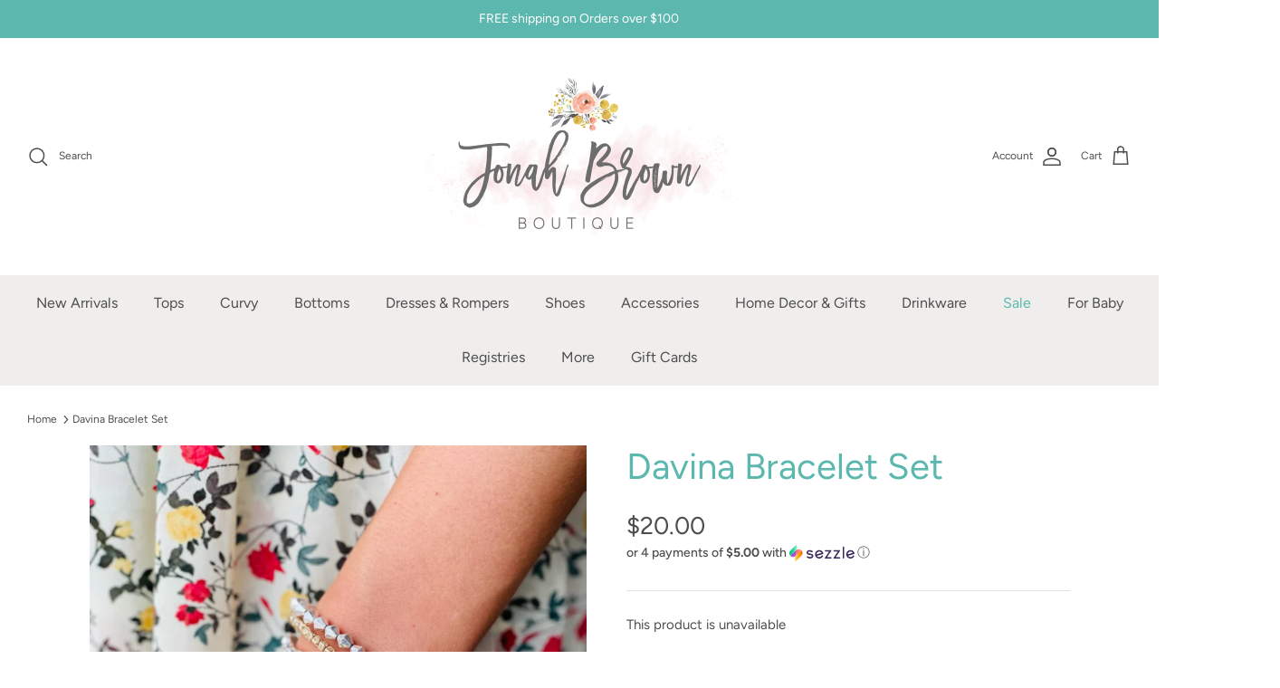

--- FILE ---
content_type: text/javascript; charset=utf-8
request_url: https://shopjonahbrown.com/products/routeins.js
body_size: 3491
content:
{"id":6003160744089,"title":"Shipping Protection by Route","handle":"routeins","description":"\n      Route provides protection for shipments that are lost, broken, or stolen.\n      Add Route to your cart at checkout to enable protection.\n      \u003cp\u003eVisit \u003ca href=\"https:\/\/route.com\"\u003eroute.com\u003c\/a\u003e to learn more.\u003c\/p\u003e\n    ","published_at":"2020-12-09T18:46:10-06:00","created_at":"2020-12-09T18:46:10-06:00","vendor":"Route","type":"Insurance","tags":[],"price":98,"price_min":98,"price_max":14038,"available":true,"price_varies":true,"compare_at_price":null,"compare_at_price_min":0,"compare_at_price_max":0,"compare_at_price_varies":false,"variants":[{"id":37447935721625,"title":"$0.98","option1":"$0.98","option2":null,"option3":null,"sku":"ROUTEINS10","requires_shipping":false,"taxable":false,"featured_image":{"id":45321476178175,"product_id":6003160744089,"position":1,"created_at":"2025-03-19T14:53:12-05:00","updated_at":"2025-03-19T14:53:17-05:00","alt":null,"width":2048,"height":2048,"src":"https:\/\/cdn.shopify.com\/s\/files\/1\/0423\/2560\/6553\/files\/route-package-protection-logo-v3.png?v=1742413997","variant_ids":[37447935721625,37447935754393,37447935787161,37447935819929,37447935852697,37447935918233,37447935951001,37447935983769,37447936016537,37447936049305,37447936082073,37447936114841,37447936147609,37447936180377,37447936213145,37447936245913,37447936278681,37447936311449,37447936344217,37447936376985,37447936409753,37447936442521,37447936475289,37447936508057,37447936540825,37447936573593,37447936606361,37447936639129,37447936671897,37447936704665,37447936737433,37447936802969,37447936835737,37447936868505,37447936901273,37447936934041,37447936966809,37447936999577,37447937032345,37447937065113,37447937097881,37447937130649,37447937163417,37447937196185,37447937228953,37447937261721,37447937294489,37447937327257,37447937392793,37447937425561,37447937458329,37447937491097,37447937523865,37447937556633,37447937589401,37447937622169,37447937654937,37447937687705,37447937720473,37447937753241,37447937786009,37447937818777,37447937851545,37447937884313,37447937917081,37447937949849,37447937982617,37447938015385,37447938048153,37447938080921,37447938113689,37447938146457,37447938179225,37447938211993,37447938244761,37447938277529]},"available":true,"name":"Shipping Protection by Route - $0.98","public_title":"$0.98","options":["$0.98"],"price":98,"weight":0,"compare_at_price":null,"inventory_management":null,"barcode":"850006768103","featured_media":{"alt":null,"id":37272373657855,"position":1,"preview_image":{"aspect_ratio":1.0,"height":2048,"width":2048,"src":"https:\/\/cdn.shopify.com\/s\/files\/1\/0423\/2560\/6553\/files\/route-package-protection-logo-v3.png?v=1742413997"}},"requires_selling_plan":false,"selling_plan_allocations":[]},{"id":37447935754393,"title":"$1.15","option1":"$1.15","option2":null,"option3":null,"sku":"ROUTEINS11","requires_shipping":false,"taxable":false,"featured_image":{"id":45321476178175,"product_id":6003160744089,"position":1,"created_at":"2025-03-19T14:53:12-05:00","updated_at":"2025-03-19T14:53:17-05:00","alt":null,"width":2048,"height":2048,"src":"https:\/\/cdn.shopify.com\/s\/files\/1\/0423\/2560\/6553\/files\/route-package-protection-logo-v3.png?v=1742413997","variant_ids":[37447935721625,37447935754393,37447935787161,37447935819929,37447935852697,37447935918233,37447935951001,37447935983769,37447936016537,37447936049305,37447936082073,37447936114841,37447936147609,37447936180377,37447936213145,37447936245913,37447936278681,37447936311449,37447936344217,37447936376985,37447936409753,37447936442521,37447936475289,37447936508057,37447936540825,37447936573593,37447936606361,37447936639129,37447936671897,37447936704665,37447936737433,37447936802969,37447936835737,37447936868505,37447936901273,37447936934041,37447936966809,37447936999577,37447937032345,37447937065113,37447937097881,37447937130649,37447937163417,37447937196185,37447937228953,37447937261721,37447937294489,37447937327257,37447937392793,37447937425561,37447937458329,37447937491097,37447937523865,37447937556633,37447937589401,37447937622169,37447937654937,37447937687705,37447937720473,37447937753241,37447937786009,37447937818777,37447937851545,37447937884313,37447937917081,37447937949849,37447937982617,37447938015385,37447938048153,37447938080921,37447938113689,37447938146457,37447938179225,37447938211993,37447938244761,37447938277529]},"available":true,"name":"Shipping Protection by Route - $1.15","public_title":"$1.15","options":["$1.15"],"price":115,"weight":0,"compare_at_price":null,"inventory_management":null,"barcode":"850006768110","featured_media":{"alt":null,"id":37272373657855,"position":1,"preview_image":{"aspect_ratio":1.0,"height":2048,"width":2048,"src":"https:\/\/cdn.shopify.com\/s\/files\/1\/0423\/2560\/6553\/files\/route-package-protection-logo-v3.png?v=1742413997"}},"requires_selling_plan":false,"selling_plan_allocations":[]},{"id":37447935787161,"title":"$1.35","option1":"$1.35","option2":null,"option3":null,"sku":"ROUTEINS12","requires_shipping":false,"taxable":false,"featured_image":{"id":45321476178175,"product_id":6003160744089,"position":1,"created_at":"2025-03-19T14:53:12-05:00","updated_at":"2025-03-19T14:53:17-05:00","alt":null,"width":2048,"height":2048,"src":"https:\/\/cdn.shopify.com\/s\/files\/1\/0423\/2560\/6553\/files\/route-package-protection-logo-v3.png?v=1742413997","variant_ids":[37447935721625,37447935754393,37447935787161,37447935819929,37447935852697,37447935918233,37447935951001,37447935983769,37447936016537,37447936049305,37447936082073,37447936114841,37447936147609,37447936180377,37447936213145,37447936245913,37447936278681,37447936311449,37447936344217,37447936376985,37447936409753,37447936442521,37447936475289,37447936508057,37447936540825,37447936573593,37447936606361,37447936639129,37447936671897,37447936704665,37447936737433,37447936802969,37447936835737,37447936868505,37447936901273,37447936934041,37447936966809,37447936999577,37447937032345,37447937065113,37447937097881,37447937130649,37447937163417,37447937196185,37447937228953,37447937261721,37447937294489,37447937327257,37447937392793,37447937425561,37447937458329,37447937491097,37447937523865,37447937556633,37447937589401,37447937622169,37447937654937,37447937687705,37447937720473,37447937753241,37447937786009,37447937818777,37447937851545,37447937884313,37447937917081,37447937949849,37447937982617,37447938015385,37447938048153,37447938080921,37447938113689,37447938146457,37447938179225,37447938211993,37447938244761,37447938277529]},"available":true,"name":"Shipping Protection by Route - $1.35","public_title":"$1.35","options":["$1.35"],"price":135,"weight":0,"compare_at_price":null,"inventory_management":null,"barcode":"850006768127","featured_media":{"alt":null,"id":37272373657855,"position":1,"preview_image":{"aspect_ratio":1.0,"height":2048,"width":2048,"src":"https:\/\/cdn.shopify.com\/s\/files\/1\/0423\/2560\/6553\/files\/route-package-protection-logo-v3.png?v=1742413997"}},"requires_selling_plan":false,"selling_plan_allocations":[]},{"id":37447935819929,"title":"$1.55","option1":"$1.55","option2":null,"option3":null,"sku":"ROUTEINS13","requires_shipping":false,"taxable":false,"featured_image":{"id":45321476178175,"product_id":6003160744089,"position":1,"created_at":"2025-03-19T14:53:12-05:00","updated_at":"2025-03-19T14:53:17-05:00","alt":null,"width":2048,"height":2048,"src":"https:\/\/cdn.shopify.com\/s\/files\/1\/0423\/2560\/6553\/files\/route-package-protection-logo-v3.png?v=1742413997","variant_ids":[37447935721625,37447935754393,37447935787161,37447935819929,37447935852697,37447935918233,37447935951001,37447935983769,37447936016537,37447936049305,37447936082073,37447936114841,37447936147609,37447936180377,37447936213145,37447936245913,37447936278681,37447936311449,37447936344217,37447936376985,37447936409753,37447936442521,37447936475289,37447936508057,37447936540825,37447936573593,37447936606361,37447936639129,37447936671897,37447936704665,37447936737433,37447936802969,37447936835737,37447936868505,37447936901273,37447936934041,37447936966809,37447936999577,37447937032345,37447937065113,37447937097881,37447937130649,37447937163417,37447937196185,37447937228953,37447937261721,37447937294489,37447937327257,37447937392793,37447937425561,37447937458329,37447937491097,37447937523865,37447937556633,37447937589401,37447937622169,37447937654937,37447937687705,37447937720473,37447937753241,37447937786009,37447937818777,37447937851545,37447937884313,37447937917081,37447937949849,37447937982617,37447938015385,37447938048153,37447938080921,37447938113689,37447938146457,37447938179225,37447938211993,37447938244761,37447938277529]},"available":true,"name":"Shipping Protection by Route - $1.55","public_title":"$1.55","options":["$1.55"],"price":155,"weight":0,"compare_at_price":null,"inventory_management":null,"barcode":"850006768134","featured_media":{"alt":null,"id":37272373657855,"position":1,"preview_image":{"aspect_ratio":1.0,"height":2048,"width":2048,"src":"https:\/\/cdn.shopify.com\/s\/files\/1\/0423\/2560\/6553\/files\/route-package-protection-logo-v3.png?v=1742413997"}},"requires_selling_plan":false,"selling_plan_allocations":[]},{"id":37447935852697,"title":"$1.75","option1":"$1.75","option2":null,"option3":null,"sku":"ROUTEINS14","requires_shipping":false,"taxable":false,"featured_image":{"id":45321476178175,"product_id":6003160744089,"position":1,"created_at":"2025-03-19T14:53:12-05:00","updated_at":"2025-03-19T14:53:17-05:00","alt":null,"width":2048,"height":2048,"src":"https:\/\/cdn.shopify.com\/s\/files\/1\/0423\/2560\/6553\/files\/route-package-protection-logo-v3.png?v=1742413997","variant_ids":[37447935721625,37447935754393,37447935787161,37447935819929,37447935852697,37447935918233,37447935951001,37447935983769,37447936016537,37447936049305,37447936082073,37447936114841,37447936147609,37447936180377,37447936213145,37447936245913,37447936278681,37447936311449,37447936344217,37447936376985,37447936409753,37447936442521,37447936475289,37447936508057,37447936540825,37447936573593,37447936606361,37447936639129,37447936671897,37447936704665,37447936737433,37447936802969,37447936835737,37447936868505,37447936901273,37447936934041,37447936966809,37447936999577,37447937032345,37447937065113,37447937097881,37447937130649,37447937163417,37447937196185,37447937228953,37447937261721,37447937294489,37447937327257,37447937392793,37447937425561,37447937458329,37447937491097,37447937523865,37447937556633,37447937589401,37447937622169,37447937654937,37447937687705,37447937720473,37447937753241,37447937786009,37447937818777,37447937851545,37447937884313,37447937917081,37447937949849,37447937982617,37447938015385,37447938048153,37447938080921,37447938113689,37447938146457,37447938179225,37447938211993,37447938244761,37447938277529]},"available":true,"name":"Shipping Protection by Route - $1.75","public_title":"$1.75","options":["$1.75"],"price":175,"weight":0,"compare_at_price":null,"inventory_management":null,"barcode":"850006768141","featured_media":{"alt":null,"id":37272373657855,"position":1,"preview_image":{"aspect_ratio":1.0,"height":2048,"width":2048,"src":"https:\/\/cdn.shopify.com\/s\/files\/1\/0423\/2560\/6553\/files\/route-package-protection-logo-v3.png?v=1742413997"}},"requires_selling_plan":false,"selling_plan_allocations":[]},{"id":37447935918233,"title":"$1.95","option1":"$1.95","option2":null,"option3":null,"sku":"ROUTEINS15","requires_shipping":false,"taxable":false,"featured_image":{"id":45321476178175,"product_id":6003160744089,"position":1,"created_at":"2025-03-19T14:53:12-05:00","updated_at":"2025-03-19T14:53:17-05:00","alt":null,"width":2048,"height":2048,"src":"https:\/\/cdn.shopify.com\/s\/files\/1\/0423\/2560\/6553\/files\/route-package-protection-logo-v3.png?v=1742413997","variant_ids":[37447935721625,37447935754393,37447935787161,37447935819929,37447935852697,37447935918233,37447935951001,37447935983769,37447936016537,37447936049305,37447936082073,37447936114841,37447936147609,37447936180377,37447936213145,37447936245913,37447936278681,37447936311449,37447936344217,37447936376985,37447936409753,37447936442521,37447936475289,37447936508057,37447936540825,37447936573593,37447936606361,37447936639129,37447936671897,37447936704665,37447936737433,37447936802969,37447936835737,37447936868505,37447936901273,37447936934041,37447936966809,37447936999577,37447937032345,37447937065113,37447937097881,37447937130649,37447937163417,37447937196185,37447937228953,37447937261721,37447937294489,37447937327257,37447937392793,37447937425561,37447937458329,37447937491097,37447937523865,37447937556633,37447937589401,37447937622169,37447937654937,37447937687705,37447937720473,37447937753241,37447937786009,37447937818777,37447937851545,37447937884313,37447937917081,37447937949849,37447937982617,37447938015385,37447938048153,37447938080921,37447938113689,37447938146457,37447938179225,37447938211993,37447938244761,37447938277529]},"available":true,"name":"Shipping Protection by Route - $1.95","public_title":"$1.95","options":["$1.95"],"price":195,"weight":0,"compare_at_price":null,"inventory_management":null,"barcode":"850006768158","featured_media":{"alt":null,"id":37272373657855,"position":1,"preview_image":{"aspect_ratio":1.0,"height":2048,"width":2048,"src":"https:\/\/cdn.shopify.com\/s\/files\/1\/0423\/2560\/6553\/files\/route-package-protection-logo-v3.png?v=1742413997"}},"requires_selling_plan":false,"selling_plan_allocations":[]},{"id":37447935951001,"title":"$2.15","option1":"$2.15","option2":null,"option3":null,"sku":"ROUTEINS16","requires_shipping":false,"taxable":false,"featured_image":{"id":45321476178175,"product_id":6003160744089,"position":1,"created_at":"2025-03-19T14:53:12-05:00","updated_at":"2025-03-19T14:53:17-05:00","alt":null,"width":2048,"height":2048,"src":"https:\/\/cdn.shopify.com\/s\/files\/1\/0423\/2560\/6553\/files\/route-package-protection-logo-v3.png?v=1742413997","variant_ids":[37447935721625,37447935754393,37447935787161,37447935819929,37447935852697,37447935918233,37447935951001,37447935983769,37447936016537,37447936049305,37447936082073,37447936114841,37447936147609,37447936180377,37447936213145,37447936245913,37447936278681,37447936311449,37447936344217,37447936376985,37447936409753,37447936442521,37447936475289,37447936508057,37447936540825,37447936573593,37447936606361,37447936639129,37447936671897,37447936704665,37447936737433,37447936802969,37447936835737,37447936868505,37447936901273,37447936934041,37447936966809,37447936999577,37447937032345,37447937065113,37447937097881,37447937130649,37447937163417,37447937196185,37447937228953,37447937261721,37447937294489,37447937327257,37447937392793,37447937425561,37447937458329,37447937491097,37447937523865,37447937556633,37447937589401,37447937622169,37447937654937,37447937687705,37447937720473,37447937753241,37447937786009,37447937818777,37447937851545,37447937884313,37447937917081,37447937949849,37447937982617,37447938015385,37447938048153,37447938080921,37447938113689,37447938146457,37447938179225,37447938211993,37447938244761,37447938277529]},"available":true,"name":"Shipping Protection by Route - $2.15","public_title":"$2.15","options":["$2.15"],"price":215,"weight":0,"compare_at_price":null,"inventory_management":null,"barcode":"850006768165","featured_media":{"alt":null,"id":37272373657855,"position":1,"preview_image":{"aspect_ratio":1.0,"height":2048,"width":2048,"src":"https:\/\/cdn.shopify.com\/s\/files\/1\/0423\/2560\/6553\/files\/route-package-protection-logo-v3.png?v=1742413997"}},"requires_selling_plan":false,"selling_plan_allocations":[]},{"id":37447935983769,"title":"$2.35","option1":"$2.35","option2":null,"option3":null,"sku":"ROUTEINS17","requires_shipping":false,"taxable":false,"featured_image":{"id":45321476178175,"product_id":6003160744089,"position":1,"created_at":"2025-03-19T14:53:12-05:00","updated_at":"2025-03-19T14:53:17-05:00","alt":null,"width":2048,"height":2048,"src":"https:\/\/cdn.shopify.com\/s\/files\/1\/0423\/2560\/6553\/files\/route-package-protection-logo-v3.png?v=1742413997","variant_ids":[37447935721625,37447935754393,37447935787161,37447935819929,37447935852697,37447935918233,37447935951001,37447935983769,37447936016537,37447936049305,37447936082073,37447936114841,37447936147609,37447936180377,37447936213145,37447936245913,37447936278681,37447936311449,37447936344217,37447936376985,37447936409753,37447936442521,37447936475289,37447936508057,37447936540825,37447936573593,37447936606361,37447936639129,37447936671897,37447936704665,37447936737433,37447936802969,37447936835737,37447936868505,37447936901273,37447936934041,37447936966809,37447936999577,37447937032345,37447937065113,37447937097881,37447937130649,37447937163417,37447937196185,37447937228953,37447937261721,37447937294489,37447937327257,37447937392793,37447937425561,37447937458329,37447937491097,37447937523865,37447937556633,37447937589401,37447937622169,37447937654937,37447937687705,37447937720473,37447937753241,37447937786009,37447937818777,37447937851545,37447937884313,37447937917081,37447937949849,37447937982617,37447938015385,37447938048153,37447938080921,37447938113689,37447938146457,37447938179225,37447938211993,37447938244761,37447938277529]},"available":true,"name":"Shipping Protection by Route - $2.35","public_title":"$2.35","options":["$2.35"],"price":235,"weight":0,"compare_at_price":null,"inventory_management":null,"barcode":"850006768172","featured_media":{"alt":null,"id":37272373657855,"position":1,"preview_image":{"aspect_ratio":1.0,"height":2048,"width":2048,"src":"https:\/\/cdn.shopify.com\/s\/files\/1\/0423\/2560\/6553\/files\/route-package-protection-logo-v3.png?v=1742413997"}},"requires_selling_plan":false,"selling_plan_allocations":[]},{"id":37447936016537,"title":"$2.55","option1":"$2.55","option2":null,"option3":null,"sku":"ROUTEINS18","requires_shipping":false,"taxable":false,"featured_image":{"id":45321476178175,"product_id":6003160744089,"position":1,"created_at":"2025-03-19T14:53:12-05:00","updated_at":"2025-03-19T14:53:17-05:00","alt":null,"width":2048,"height":2048,"src":"https:\/\/cdn.shopify.com\/s\/files\/1\/0423\/2560\/6553\/files\/route-package-protection-logo-v3.png?v=1742413997","variant_ids":[37447935721625,37447935754393,37447935787161,37447935819929,37447935852697,37447935918233,37447935951001,37447935983769,37447936016537,37447936049305,37447936082073,37447936114841,37447936147609,37447936180377,37447936213145,37447936245913,37447936278681,37447936311449,37447936344217,37447936376985,37447936409753,37447936442521,37447936475289,37447936508057,37447936540825,37447936573593,37447936606361,37447936639129,37447936671897,37447936704665,37447936737433,37447936802969,37447936835737,37447936868505,37447936901273,37447936934041,37447936966809,37447936999577,37447937032345,37447937065113,37447937097881,37447937130649,37447937163417,37447937196185,37447937228953,37447937261721,37447937294489,37447937327257,37447937392793,37447937425561,37447937458329,37447937491097,37447937523865,37447937556633,37447937589401,37447937622169,37447937654937,37447937687705,37447937720473,37447937753241,37447937786009,37447937818777,37447937851545,37447937884313,37447937917081,37447937949849,37447937982617,37447938015385,37447938048153,37447938080921,37447938113689,37447938146457,37447938179225,37447938211993,37447938244761,37447938277529]},"available":true,"name":"Shipping Protection by Route - $2.55","public_title":"$2.55","options":["$2.55"],"price":255,"weight":0,"compare_at_price":null,"inventory_management":null,"barcode":"850006768189","featured_media":{"alt":null,"id":37272373657855,"position":1,"preview_image":{"aspect_ratio":1.0,"height":2048,"width":2048,"src":"https:\/\/cdn.shopify.com\/s\/files\/1\/0423\/2560\/6553\/files\/route-package-protection-logo-v3.png?v=1742413997"}},"requires_selling_plan":false,"selling_plan_allocations":[]},{"id":37447936049305,"title":"$2.75","option1":"$2.75","option2":null,"option3":null,"sku":"ROUTEINS19","requires_shipping":false,"taxable":false,"featured_image":{"id":45321476178175,"product_id":6003160744089,"position":1,"created_at":"2025-03-19T14:53:12-05:00","updated_at":"2025-03-19T14:53:17-05:00","alt":null,"width":2048,"height":2048,"src":"https:\/\/cdn.shopify.com\/s\/files\/1\/0423\/2560\/6553\/files\/route-package-protection-logo-v3.png?v=1742413997","variant_ids":[37447935721625,37447935754393,37447935787161,37447935819929,37447935852697,37447935918233,37447935951001,37447935983769,37447936016537,37447936049305,37447936082073,37447936114841,37447936147609,37447936180377,37447936213145,37447936245913,37447936278681,37447936311449,37447936344217,37447936376985,37447936409753,37447936442521,37447936475289,37447936508057,37447936540825,37447936573593,37447936606361,37447936639129,37447936671897,37447936704665,37447936737433,37447936802969,37447936835737,37447936868505,37447936901273,37447936934041,37447936966809,37447936999577,37447937032345,37447937065113,37447937097881,37447937130649,37447937163417,37447937196185,37447937228953,37447937261721,37447937294489,37447937327257,37447937392793,37447937425561,37447937458329,37447937491097,37447937523865,37447937556633,37447937589401,37447937622169,37447937654937,37447937687705,37447937720473,37447937753241,37447937786009,37447937818777,37447937851545,37447937884313,37447937917081,37447937949849,37447937982617,37447938015385,37447938048153,37447938080921,37447938113689,37447938146457,37447938179225,37447938211993,37447938244761,37447938277529]},"available":true,"name":"Shipping Protection by Route - $2.75","public_title":"$2.75","options":["$2.75"],"price":275,"weight":0,"compare_at_price":null,"inventory_management":null,"barcode":"850006768196","featured_media":{"alt":null,"id":37272373657855,"position":1,"preview_image":{"aspect_ratio":1.0,"height":2048,"width":2048,"src":"https:\/\/cdn.shopify.com\/s\/files\/1\/0423\/2560\/6553\/files\/route-package-protection-logo-v3.png?v=1742413997"}},"requires_selling_plan":false,"selling_plan_allocations":[]},{"id":37447936082073,"title":"$2.95","option1":"$2.95","option2":null,"option3":null,"sku":"ROUTEINS20","requires_shipping":false,"taxable":false,"featured_image":{"id":45321476178175,"product_id":6003160744089,"position":1,"created_at":"2025-03-19T14:53:12-05:00","updated_at":"2025-03-19T14:53:17-05:00","alt":null,"width":2048,"height":2048,"src":"https:\/\/cdn.shopify.com\/s\/files\/1\/0423\/2560\/6553\/files\/route-package-protection-logo-v3.png?v=1742413997","variant_ids":[37447935721625,37447935754393,37447935787161,37447935819929,37447935852697,37447935918233,37447935951001,37447935983769,37447936016537,37447936049305,37447936082073,37447936114841,37447936147609,37447936180377,37447936213145,37447936245913,37447936278681,37447936311449,37447936344217,37447936376985,37447936409753,37447936442521,37447936475289,37447936508057,37447936540825,37447936573593,37447936606361,37447936639129,37447936671897,37447936704665,37447936737433,37447936802969,37447936835737,37447936868505,37447936901273,37447936934041,37447936966809,37447936999577,37447937032345,37447937065113,37447937097881,37447937130649,37447937163417,37447937196185,37447937228953,37447937261721,37447937294489,37447937327257,37447937392793,37447937425561,37447937458329,37447937491097,37447937523865,37447937556633,37447937589401,37447937622169,37447937654937,37447937687705,37447937720473,37447937753241,37447937786009,37447937818777,37447937851545,37447937884313,37447937917081,37447937949849,37447937982617,37447938015385,37447938048153,37447938080921,37447938113689,37447938146457,37447938179225,37447938211993,37447938244761,37447938277529]},"available":true,"name":"Shipping Protection by Route - $2.95","public_title":"$2.95","options":["$2.95"],"price":295,"weight":0,"compare_at_price":null,"inventory_management":null,"barcode":"850006768202","featured_media":{"alt":null,"id":37272373657855,"position":1,"preview_image":{"aspect_ratio":1.0,"height":2048,"width":2048,"src":"https:\/\/cdn.shopify.com\/s\/files\/1\/0423\/2560\/6553\/files\/route-package-protection-logo-v3.png?v=1742413997"}},"requires_selling_plan":false,"selling_plan_allocations":[]},{"id":37447936114841,"title":"$3.15","option1":"$3.15","option2":null,"option3":null,"sku":"ROUTEINS21","requires_shipping":false,"taxable":false,"featured_image":{"id":45321476178175,"product_id":6003160744089,"position":1,"created_at":"2025-03-19T14:53:12-05:00","updated_at":"2025-03-19T14:53:17-05:00","alt":null,"width":2048,"height":2048,"src":"https:\/\/cdn.shopify.com\/s\/files\/1\/0423\/2560\/6553\/files\/route-package-protection-logo-v3.png?v=1742413997","variant_ids":[37447935721625,37447935754393,37447935787161,37447935819929,37447935852697,37447935918233,37447935951001,37447935983769,37447936016537,37447936049305,37447936082073,37447936114841,37447936147609,37447936180377,37447936213145,37447936245913,37447936278681,37447936311449,37447936344217,37447936376985,37447936409753,37447936442521,37447936475289,37447936508057,37447936540825,37447936573593,37447936606361,37447936639129,37447936671897,37447936704665,37447936737433,37447936802969,37447936835737,37447936868505,37447936901273,37447936934041,37447936966809,37447936999577,37447937032345,37447937065113,37447937097881,37447937130649,37447937163417,37447937196185,37447937228953,37447937261721,37447937294489,37447937327257,37447937392793,37447937425561,37447937458329,37447937491097,37447937523865,37447937556633,37447937589401,37447937622169,37447937654937,37447937687705,37447937720473,37447937753241,37447937786009,37447937818777,37447937851545,37447937884313,37447937917081,37447937949849,37447937982617,37447938015385,37447938048153,37447938080921,37447938113689,37447938146457,37447938179225,37447938211993,37447938244761,37447938277529]},"available":true,"name":"Shipping Protection by Route - $3.15","public_title":"$3.15","options":["$3.15"],"price":315,"weight":0,"compare_at_price":null,"inventory_management":null,"barcode":"850006768219","featured_media":{"alt":null,"id":37272373657855,"position":1,"preview_image":{"aspect_ratio":1.0,"height":2048,"width":2048,"src":"https:\/\/cdn.shopify.com\/s\/files\/1\/0423\/2560\/6553\/files\/route-package-protection-logo-v3.png?v=1742413997"}},"requires_selling_plan":false,"selling_plan_allocations":[]},{"id":37447936147609,"title":"$3.35","option1":"$3.35","option2":null,"option3":null,"sku":"ROUTEINS22","requires_shipping":false,"taxable":false,"featured_image":{"id":45321476178175,"product_id":6003160744089,"position":1,"created_at":"2025-03-19T14:53:12-05:00","updated_at":"2025-03-19T14:53:17-05:00","alt":null,"width":2048,"height":2048,"src":"https:\/\/cdn.shopify.com\/s\/files\/1\/0423\/2560\/6553\/files\/route-package-protection-logo-v3.png?v=1742413997","variant_ids":[37447935721625,37447935754393,37447935787161,37447935819929,37447935852697,37447935918233,37447935951001,37447935983769,37447936016537,37447936049305,37447936082073,37447936114841,37447936147609,37447936180377,37447936213145,37447936245913,37447936278681,37447936311449,37447936344217,37447936376985,37447936409753,37447936442521,37447936475289,37447936508057,37447936540825,37447936573593,37447936606361,37447936639129,37447936671897,37447936704665,37447936737433,37447936802969,37447936835737,37447936868505,37447936901273,37447936934041,37447936966809,37447936999577,37447937032345,37447937065113,37447937097881,37447937130649,37447937163417,37447937196185,37447937228953,37447937261721,37447937294489,37447937327257,37447937392793,37447937425561,37447937458329,37447937491097,37447937523865,37447937556633,37447937589401,37447937622169,37447937654937,37447937687705,37447937720473,37447937753241,37447937786009,37447937818777,37447937851545,37447937884313,37447937917081,37447937949849,37447937982617,37447938015385,37447938048153,37447938080921,37447938113689,37447938146457,37447938179225,37447938211993,37447938244761,37447938277529]},"available":true,"name":"Shipping Protection by Route - $3.35","public_title":"$3.35","options":["$3.35"],"price":335,"weight":0,"compare_at_price":null,"inventory_management":null,"barcode":"850006768226","featured_media":{"alt":null,"id":37272373657855,"position":1,"preview_image":{"aspect_ratio":1.0,"height":2048,"width":2048,"src":"https:\/\/cdn.shopify.com\/s\/files\/1\/0423\/2560\/6553\/files\/route-package-protection-logo-v3.png?v=1742413997"}},"requires_selling_plan":false,"selling_plan_allocations":[]},{"id":37447936180377,"title":"$3.55","option1":"$3.55","option2":null,"option3":null,"sku":"ROUTEINS23","requires_shipping":false,"taxable":false,"featured_image":{"id":45321476178175,"product_id":6003160744089,"position":1,"created_at":"2025-03-19T14:53:12-05:00","updated_at":"2025-03-19T14:53:17-05:00","alt":null,"width":2048,"height":2048,"src":"https:\/\/cdn.shopify.com\/s\/files\/1\/0423\/2560\/6553\/files\/route-package-protection-logo-v3.png?v=1742413997","variant_ids":[37447935721625,37447935754393,37447935787161,37447935819929,37447935852697,37447935918233,37447935951001,37447935983769,37447936016537,37447936049305,37447936082073,37447936114841,37447936147609,37447936180377,37447936213145,37447936245913,37447936278681,37447936311449,37447936344217,37447936376985,37447936409753,37447936442521,37447936475289,37447936508057,37447936540825,37447936573593,37447936606361,37447936639129,37447936671897,37447936704665,37447936737433,37447936802969,37447936835737,37447936868505,37447936901273,37447936934041,37447936966809,37447936999577,37447937032345,37447937065113,37447937097881,37447937130649,37447937163417,37447937196185,37447937228953,37447937261721,37447937294489,37447937327257,37447937392793,37447937425561,37447937458329,37447937491097,37447937523865,37447937556633,37447937589401,37447937622169,37447937654937,37447937687705,37447937720473,37447937753241,37447937786009,37447937818777,37447937851545,37447937884313,37447937917081,37447937949849,37447937982617,37447938015385,37447938048153,37447938080921,37447938113689,37447938146457,37447938179225,37447938211993,37447938244761,37447938277529]},"available":true,"name":"Shipping Protection by Route - $3.55","public_title":"$3.55","options":["$3.55"],"price":355,"weight":0,"compare_at_price":null,"inventory_management":null,"barcode":"850006768233","featured_media":{"alt":null,"id":37272373657855,"position":1,"preview_image":{"aspect_ratio":1.0,"height":2048,"width":2048,"src":"https:\/\/cdn.shopify.com\/s\/files\/1\/0423\/2560\/6553\/files\/route-package-protection-logo-v3.png?v=1742413997"}},"requires_selling_plan":false,"selling_plan_allocations":[]},{"id":37447936213145,"title":"$3.75","option1":"$3.75","option2":null,"option3":null,"sku":"ROUTEINS24","requires_shipping":false,"taxable":false,"featured_image":{"id":45321476178175,"product_id":6003160744089,"position":1,"created_at":"2025-03-19T14:53:12-05:00","updated_at":"2025-03-19T14:53:17-05:00","alt":null,"width":2048,"height":2048,"src":"https:\/\/cdn.shopify.com\/s\/files\/1\/0423\/2560\/6553\/files\/route-package-protection-logo-v3.png?v=1742413997","variant_ids":[37447935721625,37447935754393,37447935787161,37447935819929,37447935852697,37447935918233,37447935951001,37447935983769,37447936016537,37447936049305,37447936082073,37447936114841,37447936147609,37447936180377,37447936213145,37447936245913,37447936278681,37447936311449,37447936344217,37447936376985,37447936409753,37447936442521,37447936475289,37447936508057,37447936540825,37447936573593,37447936606361,37447936639129,37447936671897,37447936704665,37447936737433,37447936802969,37447936835737,37447936868505,37447936901273,37447936934041,37447936966809,37447936999577,37447937032345,37447937065113,37447937097881,37447937130649,37447937163417,37447937196185,37447937228953,37447937261721,37447937294489,37447937327257,37447937392793,37447937425561,37447937458329,37447937491097,37447937523865,37447937556633,37447937589401,37447937622169,37447937654937,37447937687705,37447937720473,37447937753241,37447937786009,37447937818777,37447937851545,37447937884313,37447937917081,37447937949849,37447937982617,37447938015385,37447938048153,37447938080921,37447938113689,37447938146457,37447938179225,37447938211993,37447938244761,37447938277529]},"available":true,"name":"Shipping Protection by Route - $3.75","public_title":"$3.75","options":["$3.75"],"price":375,"weight":0,"compare_at_price":null,"inventory_management":null,"barcode":"850006768240","featured_media":{"alt":null,"id":37272373657855,"position":1,"preview_image":{"aspect_ratio":1.0,"height":2048,"width":2048,"src":"https:\/\/cdn.shopify.com\/s\/files\/1\/0423\/2560\/6553\/files\/route-package-protection-logo-v3.png?v=1742413997"}},"requires_selling_plan":false,"selling_plan_allocations":[]},{"id":37447936245913,"title":"$3.95","option1":"$3.95","option2":null,"option3":null,"sku":"ROUTEINS25","requires_shipping":false,"taxable":false,"featured_image":{"id":45321476178175,"product_id":6003160744089,"position":1,"created_at":"2025-03-19T14:53:12-05:00","updated_at":"2025-03-19T14:53:17-05:00","alt":null,"width":2048,"height":2048,"src":"https:\/\/cdn.shopify.com\/s\/files\/1\/0423\/2560\/6553\/files\/route-package-protection-logo-v3.png?v=1742413997","variant_ids":[37447935721625,37447935754393,37447935787161,37447935819929,37447935852697,37447935918233,37447935951001,37447935983769,37447936016537,37447936049305,37447936082073,37447936114841,37447936147609,37447936180377,37447936213145,37447936245913,37447936278681,37447936311449,37447936344217,37447936376985,37447936409753,37447936442521,37447936475289,37447936508057,37447936540825,37447936573593,37447936606361,37447936639129,37447936671897,37447936704665,37447936737433,37447936802969,37447936835737,37447936868505,37447936901273,37447936934041,37447936966809,37447936999577,37447937032345,37447937065113,37447937097881,37447937130649,37447937163417,37447937196185,37447937228953,37447937261721,37447937294489,37447937327257,37447937392793,37447937425561,37447937458329,37447937491097,37447937523865,37447937556633,37447937589401,37447937622169,37447937654937,37447937687705,37447937720473,37447937753241,37447937786009,37447937818777,37447937851545,37447937884313,37447937917081,37447937949849,37447937982617,37447938015385,37447938048153,37447938080921,37447938113689,37447938146457,37447938179225,37447938211993,37447938244761,37447938277529]},"available":true,"name":"Shipping Protection by Route - $3.95","public_title":"$3.95","options":["$3.95"],"price":395,"weight":0,"compare_at_price":null,"inventory_management":null,"barcode":"850006768257","featured_media":{"alt":null,"id":37272373657855,"position":1,"preview_image":{"aspect_ratio":1.0,"height":2048,"width":2048,"src":"https:\/\/cdn.shopify.com\/s\/files\/1\/0423\/2560\/6553\/files\/route-package-protection-logo-v3.png?v=1742413997"}},"requires_selling_plan":false,"selling_plan_allocations":[]},{"id":37447936278681,"title":"$4.15","option1":"$4.15","option2":null,"option3":null,"sku":"ROUTEINS26","requires_shipping":false,"taxable":false,"featured_image":{"id":45321476178175,"product_id":6003160744089,"position":1,"created_at":"2025-03-19T14:53:12-05:00","updated_at":"2025-03-19T14:53:17-05:00","alt":null,"width":2048,"height":2048,"src":"https:\/\/cdn.shopify.com\/s\/files\/1\/0423\/2560\/6553\/files\/route-package-protection-logo-v3.png?v=1742413997","variant_ids":[37447935721625,37447935754393,37447935787161,37447935819929,37447935852697,37447935918233,37447935951001,37447935983769,37447936016537,37447936049305,37447936082073,37447936114841,37447936147609,37447936180377,37447936213145,37447936245913,37447936278681,37447936311449,37447936344217,37447936376985,37447936409753,37447936442521,37447936475289,37447936508057,37447936540825,37447936573593,37447936606361,37447936639129,37447936671897,37447936704665,37447936737433,37447936802969,37447936835737,37447936868505,37447936901273,37447936934041,37447936966809,37447936999577,37447937032345,37447937065113,37447937097881,37447937130649,37447937163417,37447937196185,37447937228953,37447937261721,37447937294489,37447937327257,37447937392793,37447937425561,37447937458329,37447937491097,37447937523865,37447937556633,37447937589401,37447937622169,37447937654937,37447937687705,37447937720473,37447937753241,37447937786009,37447937818777,37447937851545,37447937884313,37447937917081,37447937949849,37447937982617,37447938015385,37447938048153,37447938080921,37447938113689,37447938146457,37447938179225,37447938211993,37447938244761,37447938277529]},"available":true,"name":"Shipping Protection by Route - $4.15","public_title":"$4.15","options":["$4.15"],"price":415,"weight":0,"compare_at_price":null,"inventory_management":null,"barcode":"850006768264","featured_media":{"alt":null,"id":37272373657855,"position":1,"preview_image":{"aspect_ratio":1.0,"height":2048,"width":2048,"src":"https:\/\/cdn.shopify.com\/s\/files\/1\/0423\/2560\/6553\/files\/route-package-protection-logo-v3.png?v=1742413997"}},"requires_selling_plan":false,"selling_plan_allocations":[]},{"id":37447936311449,"title":"$4.35","option1":"$4.35","option2":null,"option3":null,"sku":"ROUTEINS27","requires_shipping":false,"taxable":false,"featured_image":{"id":45321476178175,"product_id":6003160744089,"position":1,"created_at":"2025-03-19T14:53:12-05:00","updated_at":"2025-03-19T14:53:17-05:00","alt":null,"width":2048,"height":2048,"src":"https:\/\/cdn.shopify.com\/s\/files\/1\/0423\/2560\/6553\/files\/route-package-protection-logo-v3.png?v=1742413997","variant_ids":[37447935721625,37447935754393,37447935787161,37447935819929,37447935852697,37447935918233,37447935951001,37447935983769,37447936016537,37447936049305,37447936082073,37447936114841,37447936147609,37447936180377,37447936213145,37447936245913,37447936278681,37447936311449,37447936344217,37447936376985,37447936409753,37447936442521,37447936475289,37447936508057,37447936540825,37447936573593,37447936606361,37447936639129,37447936671897,37447936704665,37447936737433,37447936802969,37447936835737,37447936868505,37447936901273,37447936934041,37447936966809,37447936999577,37447937032345,37447937065113,37447937097881,37447937130649,37447937163417,37447937196185,37447937228953,37447937261721,37447937294489,37447937327257,37447937392793,37447937425561,37447937458329,37447937491097,37447937523865,37447937556633,37447937589401,37447937622169,37447937654937,37447937687705,37447937720473,37447937753241,37447937786009,37447937818777,37447937851545,37447937884313,37447937917081,37447937949849,37447937982617,37447938015385,37447938048153,37447938080921,37447938113689,37447938146457,37447938179225,37447938211993,37447938244761,37447938277529]},"available":true,"name":"Shipping Protection by Route - $4.35","public_title":"$4.35","options":["$4.35"],"price":435,"weight":0,"compare_at_price":null,"inventory_management":null,"barcode":"850006768271","featured_media":{"alt":null,"id":37272373657855,"position":1,"preview_image":{"aspect_ratio":1.0,"height":2048,"width":2048,"src":"https:\/\/cdn.shopify.com\/s\/files\/1\/0423\/2560\/6553\/files\/route-package-protection-logo-v3.png?v=1742413997"}},"requires_selling_plan":false,"selling_plan_allocations":[]},{"id":37447936344217,"title":"$4.55","option1":"$4.55","option2":null,"option3":null,"sku":"ROUTEINS28","requires_shipping":false,"taxable":false,"featured_image":{"id":45321476178175,"product_id":6003160744089,"position":1,"created_at":"2025-03-19T14:53:12-05:00","updated_at":"2025-03-19T14:53:17-05:00","alt":null,"width":2048,"height":2048,"src":"https:\/\/cdn.shopify.com\/s\/files\/1\/0423\/2560\/6553\/files\/route-package-protection-logo-v3.png?v=1742413997","variant_ids":[37447935721625,37447935754393,37447935787161,37447935819929,37447935852697,37447935918233,37447935951001,37447935983769,37447936016537,37447936049305,37447936082073,37447936114841,37447936147609,37447936180377,37447936213145,37447936245913,37447936278681,37447936311449,37447936344217,37447936376985,37447936409753,37447936442521,37447936475289,37447936508057,37447936540825,37447936573593,37447936606361,37447936639129,37447936671897,37447936704665,37447936737433,37447936802969,37447936835737,37447936868505,37447936901273,37447936934041,37447936966809,37447936999577,37447937032345,37447937065113,37447937097881,37447937130649,37447937163417,37447937196185,37447937228953,37447937261721,37447937294489,37447937327257,37447937392793,37447937425561,37447937458329,37447937491097,37447937523865,37447937556633,37447937589401,37447937622169,37447937654937,37447937687705,37447937720473,37447937753241,37447937786009,37447937818777,37447937851545,37447937884313,37447937917081,37447937949849,37447937982617,37447938015385,37447938048153,37447938080921,37447938113689,37447938146457,37447938179225,37447938211993,37447938244761,37447938277529]},"available":true,"name":"Shipping Protection by Route - $4.55","public_title":"$4.55","options":["$4.55"],"price":455,"weight":0,"compare_at_price":null,"inventory_management":null,"barcode":"850006768288","featured_media":{"alt":null,"id":37272373657855,"position":1,"preview_image":{"aspect_ratio":1.0,"height":2048,"width":2048,"src":"https:\/\/cdn.shopify.com\/s\/files\/1\/0423\/2560\/6553\/files\/route-package-protection-logo-v3.png?v=1742413997"}},"requires_selling_plan":false,"selling_plan_allocations":[]},{"id":37447936376985,"title":"$4.75","option1":"$4.75","option2":null,"option3":null,"sku":"ROUTEINS29","requires_shipping":false,"taxable":false,"featured_image":{"id":45321476178175,"product_id":6003160744089,"position":1,"created_at":"2025-03-19T14:53:12-05:00","updated_at":"2025-03-19T14:53:17-05:00","alt":null,"width":2048,"height":2048,"src":"https:\/\/cdn.shopify.com\/s\/files\/1\/0423\/2560\/6553\/files\/route-package-protection-logo-v3.png?v=1742413997","variant_ids":[37447935721625,37447935754393,37447935787161,37447935819929,37447935852697,37447935918233,37447935951001,37447935983769,37447936016537,37447936049305,37447936082073,37447936114841,37447936147609,37447936180377,37447936213145,37447936245913,37447936278681,37447936311449,37447936344217,37447936376985,37447936409753,37447936442521,37447936475289,37447936508057,37447936540825,37447936573593,37447936606361,37447936639129,37447936671897,37447936704665,37447936737433,37447936802969,37447936835737,37447936868505,37447936901273,37447936934041,37447936966809,37447936999577,37447937032345,37447937065113,37447937097881,37447937130649,37447937163417,37447937196185,37447937228953,37447937261721,37447937294489,37447937327257,37447937392793,37447937425561,37447937458329,37447937491097,37447937523865,37447937556633,37447937589401,37447937622169,37447937654937,37447937687705,37447937720473,37447937753241,37447937786009,37447937818777,37447937851545,37447937884313,37447937917081,37447937949849,37447937982617,37447938015385,37447938048153,37447938080921,37447938113689,37447938146457,37447938179225,37447938211993,37447938244761,37447938277529]},"available":true,"name":"Shipping Protection by Route - $4.75","public_title":"$4.75","options":["$4.75"],"price":475,"weight":0,"compare_at_price":null,"inventory_management":null,"barcode":"850006768295","featured_media":{"alt":null,"id":37272373657855,"position":1,"preview_image":{"aspect_ratio":1.0,"height":2048,"width":2048,"src":"https:\/\/cdn.shopify.com\/s\/files\/1\/0423\/2560\/6553\/files\/route-package-protection-logo-v3.png?v=1742413997"}},"requires_selling_plan":false,"selling_plan_allocations":[]},{"id":37447936409753,"title":"$4.95","option1":"$4.95","option2":null,"option3":null,"sku":"ROUTEINS30","requires_shipping":false,"taxable":false,"featured_image":{"id":45321476178175,"product_id":6003160744089,"position":1,"created_at":"2025-03-19T14:53:12-05:00","updated_at":"2025-03-19T14:53:17-05:00","alt":null,"width":2048,"height":2048,"src":"https:\/\/cdn.shopify.com\/s\/files\/1\/0423\/2560\/6553\/files\/route-package-protection-logo-v3.png?v=1742413997","variant_ids":[37447935721625,37447935754393,37447935787161,37447935819929,37447935852697,37447935918233,37447935951001,37447935983769,37447936016537,37447936049305,37447936082073,37447936114841,37447936147609,37447936180377,37447936213145,37447936245913,37447936278681,37447936311449,37447936344217,37447936376985,37447936409753,37447936442521,37447936475289,37447936508057,37447936540825,37447936573593,37447936606361,37447936639129,37447936671897,37447936704665,37447936737433,37447936802969,37447936835737,37447936868505,37447936901273,37447936934041,37447936966809,37447936999577,37447937032345,37447937065113,37447937097881,37447937130649,37447937163417,37447937196185,37447937228953,37447937261721,37447937294489,37447937327257,37447937392793,37447937425561,37447937458329,37447937491097,37447937523865,37447937556633,37447937589401,37447937622169,37447937654937,37447937687705,37447937720473,37447937753241,37447937786009,37447937818777,37447937851545,37447937884313,37447937917081,37447937949849,37447937982617,37447938015385,37447938048153,37447938080921,37447938113689,37447938146457,37447938179225,37447938211993,37447938244761,37447938277529]},"available":true,"name":"Shipping Protection by Route - $4.95","public_title":"$4.95","options":["$4.95"],"price":495,"weight":0,"compare_at_price":null,"inventory_management":null,"barcode":"850006768301","featured_media":{"alt":null,"id":37272373657855,"position":1,"preview_image":{"aspect_ratio":1.0,"height":2048,"width":2048,"src":"https:\/\/cdn.shopify.com\/s\/files\/1\/0423\/2560\/6553\/files\/route-package-protection-logo-v3.png?v=1742413997"}},"requires_selling_plan":false,"selling_plan_allocations":[]},{"id":37447936442521,"title":"$5.15","option1":"$5.15","option2":null,"option3":null,"sku":"ROUTEINS31","requires_shipping":false,"taxable":false,"featured_image":{"id":45321476178175,"product_id":6003160744089,"position":1,"created_at":"2025-03-19T14:53:12-05:00","updated_at":"2025-03-19T14:53:17-05:00","alt":null,"width":2048,"height":2048,"src":"https:\/\/cdn.shopify.com\/s\/files\/1\/0423\/2560\/6553\/files\/route-package-protection-logo-v3.png?v=1742413997","variant_ids":[37447935721625,37447935754393,37447935787161,37447935819929,37447935852697,37447935918233,37447935951001,37447935983769,37447936016537,37447936049305,37447936082073,37447936114841,37447936147609,37447936180377,37447936213145,37447936245913,37447936278681,37447936311449,37447936344217,37447936376985,37447936409753,37447936442521,37447936475289,37447936508057,37447936540825,37447936573593,37447936606361,37447936639129,37447936671897,37447936704665,37447936737433,37447936802969,37447936835737,37447936868505,37447936901273,37447936934041,37447936966809,37447936999577,37447937032345,37447937065113,37447937097881,37447937130649,37447937163417,37447937196185,37447937228953,37447937261721,37447937294489,37447937327257,37447937392793,37447937425561,37447937458329,37447937491097,37447937523865,37447937556633,37447937589401,37447937622169,37447937654937,37447937687705,37447937720473,37447937753241,37447937786009,37447937818777,37447937851545,37447937884313,37447937917081,37447937949849,37447937982617,37447938015385,37447938048153,37447938080921,37447938113689,37447938146457,37447938179225,37447938211993,37447938244761,37447938277529]},"available":true,"name":"Shipping Protection by Route - $5.15","public_title":"$5.15","options":["$5.15"],"price":515,"weight":0,"compare_at_price":null,"inventory_management":null,"barcode":"850006768318","featured_media":{"alt":null,"id":37272373657855,"position":1,"preview_image":{"aspect_ratio":1.0,"height":2048,"width":2048,"src":"https:\/\/cdn.shopify.com\/s\/files\/1\/0423\/2560\/6553\/files\/route-package-protection-logo-v3.png?v=1742413997"}},"requires_selling_plan":false,"selling_plan_allocations":[]},{"id":37447936475289,"title":"$5.35","option1":"$5.35","option2":null,"option3":null,"sku":"ROUTEINS32","requires_shipping":false,"taxable":false,"featured_image":{"id":45321476178175,"product_id":6003160744089,"position":1,"created_at":"2025-03-19T14:53:12-05:00","updated_at":"2025-03-19T14:53:17-05:00","alt":null,"width":2048,"height":2048,"src":"https:\/\/cdn.shopify.com\/s\/files\/1\/0423\/2560\/6553\/files\/route-package-protection-logo-v3.png?v=1742413997","variant_ids":[37447935721625,37447935754393,37447935787161,37447935819929,37447935852697,37447935918233,37447935951001,37447935983769,37447936016537,37447936049305,37447936082073,37447936114841,37447936147609,37447936180377,37447936213145,37447936245913,37447936278681,37447936311449,37447936344217,37447936376985,37447936409753,37447936442521,37447936475289,37447936508057,37447936540825,37447936573593,37447936606361,37447936639129,37447936671897,37447936704665,37447936737433,37447936802969,37447936835737,37447936868505,37447936901273,37447936934041,37447936966809,37447936999577,37447937032345,37447937065113,37447937097881,37447937130649,37447937163417,37447937196185,37447937228953,37447937261721,37447937294489,37447937327257,37447937392793,37447937425561,37447937458329,37447937491097,37447937523865,37447937556633,37447937589401,37447937622169,37447937654937,37447937687705,37447937720473,37447937753241,37447937786009,37447937818777,37447937851545,37447937884313,37447937917081,37447937949849,37447937982617,37447938015385,37447938048153,37447938080921,37447938113689,37447938146457,37447938179225,37447938211993,37447938244761,37447938277529]},"available":true,"name":"Shipping Protection by Route - $5.35","public_title":"$5.35","options":["$5.35"],"price":535,"weight":0,"compare_at_price":null,"inventory_management":null,"barcode":"850006768325","featured_media":{"alt":null,"id":37272373657855,"position":1,"preview_image":{"aspect_ratio":1.0,"height":2048,"width":2048,"src":"https:\/\/cdn.shopify.com\/s\/files\/1\/0423\/2560\/6553\/files\/route-package-protection-logo-v3.png?v=1742413997"}},"requires_selling_plan":false,"selling_plan_allocations":[]},{"id":37447936508057,"title":"$5.55","option1":"$5.55","option2":null,"option3":null,"sku":"ROUTEINS33","requires_shipping":false,"taxable":false,"featured_image":{"id":45321476178175,"product_id":6003160744089,"position":1,"created_at":"2025-03-19T14:53:12-05:00","updated_at":"2025-03-19T14:53:17-05:00","alt":null,"width":2048,"height":2048,"src":"https:\/\/cdn.shopify.com\/s\/files\/1\/0423\/2560\/6553\/files\/route-package-protection-logo-v3.png?v=1742413997","variant_ids":[37447935721625,37447935754393,37447935787161,37447935819929,37447935852697,37447935918233,37447935951001,37447935983769,37447936016537,37447936049305,37447936082073,37447936114841,37447936147609,37447936180377,37447936213145,37447936245913,37447936278681,37447936311449,37447936344217,37447936376985,37447936409753,37447936442521,37447936475289,37447936508057,37447936540825,37447936573593,37447936606361,37447936639129,37447936671897,37447936704665,37447936737433,37447936802969,37447936835737,37447936868505,37447936901273,37447936934041,37447936966809,37447936999577,37447937032345,37447937065113,37447937097881,37447937130649,37447937163417,37447937196185,37447937228953,37447937261721,37447937294489,37447937327257,37447937392793,37447937425561,37447937458329,37447937491097,37447937523865,37447937556633,37447937589401,37447937622169,37447937654937,37447937687705,37447937720473,37447937753241,37447937786009,37447937818777,37447937851545,37447937884313,37447937917081,37447937949849,37447937982617,37447938015385,37447938048153,37447938080921,37447938113689,37447938146457,37447938179225,37447938211993,37447938244761,37447938277529]},"available":true,"name":"Shipping Protection by Route - $5.55","public_title":"$5.55","options":["$5.55"],"price":555,"weight":0,"compare_at_price":null,"inventory_management":null,"barcode":"850006768332","featured_media":{"alt":null,"id":37272373657855,"position":1,"preview_image":{"aspect_ratio":1.0,"height":2048,"width":2048,"src":"https:\/\/cdn.shopify.com\/s\/files\/1\/0423\/2560\/6553\/files\/route-package-protection-logo-v3.png?v=1742413997"}},"requires_selling_plan":false,"selling_plan_allocations":[]},{"id":37447936540825,"title":"$5.75","option1":"$5.75","option2":null,"option3":null,"sku":"ROUTEINS34","requires_shipping":false,"taxable":false,"featured_image":{"id":45321476178175,"product_id":6003160744089,"position":1,"created_at":"2025-03-19T14:53:12-05:00","updated_at":"2025-03-19T14:53:17-05:00","alt":null,"width":2048,"height":2048,"src":"https:\/\/cdn.shopify.com\/s\/files\/1\/0423\/2560\/6553\/files\/route-package-protection-logo-v3.png?v=1742413997","variant_ids":[37447935721625,37447935754393,37447935787161,37447935819929,37447935852697,37447935918233,37447935951001,37447935983769,37447936016537,37447936049305,37447936082073,37447936114841,37447936147609,37447936180377,37447936213145,37447936245913,37447936278681,37447936311449,37447936344217,37447936376985,37447936409753,37447936442521,37447936475289,37447936508057,37447936540825,37447936573593,37447936606361,37447936639129,37447936671897,37447936704665,37447936737433,37447936802969,37447936835737,37447936868505,37447936901273,37447936934041,37447936966809,37447936999577,37447937032345,37447937065113,37447937097881,37447937130649,37447937163417,37447937196185,37447937228953,37447937261721,37447937294489,37447937327257,37447937392793,37447937425561,37447937458329,37447937491097,37447937523865,37447937556633,37447937589401,37447937622169,37447937654937,37447937687705,37447937720473,37447937753241,37447937786009,37447937818777,37447937851545,37447937884313,37447937917081,37447937949849,37447937982617,37447938015385,37447938048153,37447938080921,37447938113689,37447938146457,37447938179225,37447938211993,37447938244761,37447938277529]},"available":true,"name":"Shipping Protection by Route - $5.75","public_title":"$5.75","options":["$5.75"],"price":575,"weight":0,"compare_at_price":null,"inventory_management":null,"barcode":"850006768349","featured_media":{"alt":null,"id":37272373657855,"position":1,"preview_image":{"aspect_ratio":1.0,"height":2048,"width":2048,"src":"https:\/\/cdn.shopify.com\/s\/files\/1\/0423\/2560\/6553\/files\/route-package-protection-logo-v3.png?v=1742413997"}},"requires_selling_plan":false,"selling_plan_allocations":[]},{"id":37447936573593,"title":"$5.95","option1":"$5.95","option2":null,"option3":null,"sku":"ROUTEINS35","requires_shipping":false,"taxable":false,"featured_image":{"id":45321476178175,"product_id":6003160744089,"position":1,"created_at":"2025-03-19T14:53:12-05:00","updated_at":"2025-03-19T14:53:17-05:00","alt":null,"width":2048,"height":2048,"src":"https:\/\/cdn.shopify.com\/s\/files\/1\/0423\/2560\/6553\/files\/route-package-protection-logo-v3.png?v=1742413997","variant_ids":[37447935721625,37447935754393,37447935787161,37447935819929,37447935852697,37447935918233,37447935951001,37447935983769,37447936016537,37447936049305,37447936082073,37447936114841,37447936147609,37447936180377,37447936213145,37447936245913,37447936278681,37447936311449,37447936344217,37447936376985,37447936409753,37447936442521,37447936475289,37447936508057,37447936540825,37447936573593,37447936606361,37447936639129,37447936671897,37447936704665,37447936737433,37447936802969,37447936835737,37447936868505,37447936901273,37447936934041,37447936966809,37447936999577,37447937032345,37447937065113,37447937097881,37447937130649,37447937163417,37447937196185,37447937228953,37447937261721,37447937294489,37447937327257,37447937392793,37447937425561,37447937458329,37447937491097,37447937523865,37447937556633,37447937589401,37447937622169,37447937654937,37447937687705,37447937720473,37447937753241,37447937786009,37447937818777,37447937851545,37447937884313,37447937917081,37447937949849,37447937982617,37447938015385,37447938048153,37447938080921,37447938113689,37447938146457,37447938179225,37447938211993,37447938244761,37447938277529]},"available":true,"name":"Shipping Protection by Route - $5.95","public_title":"$5.95","options":["$5.95"],"price":595,"weight":0,"compare_at_price":null,"inventory_management":null,"barcode":"850006768356","featured_media":{"alt":null,"id":37272373657855,"position":1,"preview_image":{"aspect_ratio":1.0,"height":2048,"width":2048,"src":"https:\/\/cdn.shopify.com\/s\/files\/1\/0423\/2560\/6553\/files\/route-package-protection-logo-v3.png?v=1742413997"}},"requires_selling_plan":false,"selling_plan_allocations":[]},{"id":37447936606361,"title":"$6.15","option1":"$6.15","option2":null,"option3":null,"sku":"ROUTEINS36","requires_shipping":false,"taxable":false,"featured_image":{"id":45321476178175,"product_id":6003160744089,"position":1,"created_at":"2025-03-19T14:53:12-05:00","updated_at":"2025-03-19T14:53:17-05:00","alt":null,"width":2048,"height":2048,"src":"https:\/\/cdn.shopify.com\/s\/files\/1\/0423\/2560\/6553\/files\/route-package-protection-logo-v3.png?v=1742413997","variant_ids":[37447935721625,37447935754393,37447935787161,37447935819929,37447935852697,37447935918233,37447935951001,37447935983769,37447936016537,37447936049305,37447936082073,37447936114841,37447936147609,37447936180377,37447936213145,37447936245913,37447936278681,37447936311449,37447936344217,37447936376985,37447936409753,37447936442521,37447936475289,37447936508057,37447936540825,37447936573593,37447936606361,37447936639129,37447936671897,37447936704665,37447936737433,37447936802969,37447936835737,37447936868505,37447936901273,37447936934041,37447936966809,37447936999577,37447937032345,37447937065113,37447937097881,37447937130649,37447937163417,37447937196185,37447937228953,37447937261721,37447937294489,37447937327257,37447937392793,37447937425561,37447937458329,37447937491097,37447937523865,37447937556633,37447937589401,37447937622169,37447937654937,37447937687705,37447937720473,37447937753241,37447937786009,37447937818777,37447937851545,37447937884313,37447937917081,37447937949849,37447937982617,37447938015385,37447938048153,37447938080921,37447938113689,37447938146457,37447938179225,37447938211993,37447938244761,37447938277529]},"available":true,"name":"Shipping Protection by Route - $6.15","public_title":"$6.15","options":["$6.15"],"price":615,"weight":0,"compare_at_price":null,"inventory_management":null,"barcode":"850006768363","featured_media":{"alt":null,"id":37272373657855,"position":1,"preview_image":{"aspect_ratio":1.0,"height":2048,"width":2048,"src":"https:\/\/cdn.shopify.com\/s\/files\/1\/0423\/2560\/6553\/files\/route-package-protection-logo-v3.png?v=1742413997"}},"requires_selling_plan":false,"selling_plan_allocations":[]},{"id":37447936639129,"title":"$6.35","option1":"$6.35","option2":null,"option3":null,"sku":"ROUTEINS37","requires_shipping":false,"taxable":false,"featured_image":{"id":45321476178175,"product_id":6003160744089,"position":1,"created_at":"2025-03-19T14:53:12-05:00","updated_at":"2025-03-19T14:53:17-05:00","alt":null,"width":2048,"height":2048,"src":"https:\/\/cdn.shopify.com\/s\/files\/1\/0423\/2560\/6553\/files\/route-package-protection-logo-v3.png?v=1742413997","variant_ids":[37447935721625,37447935754393,37447935787161,37447935819929,37447935852697,37447935918233,37447935951001,37447935983769,37447936016537,37447936049305,37447936082073,37447936114841,37447936147609,37447936180377,37447936213145,37447936245913,37447936278681,37447936311449,37447936344217,37447936376985,37447936409753,37447936442521,37447936475289,37447936508057,37447936540825,37447936573593,37447936606361,37447936639129,37447936671897,37447936704665,37447936737433,37447936802969,37447936835737,37447936868505,37447936901273,37447936934041,37447936966809,37447936999577,37447937032345,37447937065113,37447937097881,37447937130649,37447937163417,37447937196185,37447937228953,37447937261721,37447937294489,37447937327257,37447937392793,37447937425561,37447937458329,37447937491097,37447937523865,37447937556633,37447937589401,37447937622169,37447937654937,37447937687705,37447937720473,37447937753241,37447937786009,37447937818777,37447937851545,37447937884313,37447937917081,37447937949849,37447937982617,37447938015385,37447938048153,37447938080921,37447938113689,37447938146457,37447938179225,37447938211993,37447938244761,37447938277529]},"available":true,"name":"Shipping Protection by Route - $6.35","public_title":"$6.35","options":["$6.35"],"price":635,"weight":0,"compare_at_price":null,"inventory_management":null,"barcode":"850006768370","featured_media":{"alt":null,"id":37272373657855,"position":1,"preview_image":{"aspect_ratio":1.0,"height":2048,"width":2048,"src":"https:\/\/cdn.shopify.com\/s\/files\/1\/0423\/2560\/6553\/files\/route-package-protection-logo-v3.png?v=1742413997"}},"requires_selling_plan":false,"selling_plan_allocations":[]},{"id":37447936671897,"title":"$6.55","option1":"$6.55","option2":null,"option3":null,"sku":"ROUTEINS38","requires_shipping":false,"taxable":false,"featured_image":{"id":45321476178175,"product_id":6003160744089,"position":1,"created_at":"2025-03-19T14:53:12-05:00","updated_at":"2025-03-19T14:53:17-05:00","alt":null,"width":2048,"height":2048,"src":"https:\/\/cdn.shopify.com\/s\/files\/1\/0423\/2560\/6553\/files\/route-package-protection-logo-v3.png?v=1742413997","variant_ids":[37447935721625,37447935754393,37447935787161,37447935819929,37447935852697,37447935918233,37447935951001,37447935983769,37447936016537,37447936049305,37447936082073,37447936114841,37447936147609,37447936180377,37447936213145,37447936245913,37447936278681,37447936311449,37447936344217,37447936376985,37447936409753,37447936442521,37447936475289,37447936508057,37447936540825,37447936573593,37447936606361,37447936639129,37447936671897,37447936704665,37447936737433,37447936802969,37447936835737,37447936868505,37447936901273,37447936934041,37447936966809,37447936999577,37447937032345,37447937065113,37447937097881,37447937130649,37447937163417,37447937196185,37447937228953,37447937261721,37447937294489,37447937327257,37447937392793,37447937425561,37447937458329,37447937491097,37447937523865,37447937556633,37447937589401,37447937622169,37447937654937,37447937687705,37447937720473,37447937753241,37447937786009,37447937818777,37447937851545,37447937884313,37447937917081,37447937949849,37447937982617,37447938015385,37447938048153,37447938080921,37447938113689,37447938146457,37447938179225,37447938211993,37447938244761,37447938277529]},"available":true,"name":"Shipping Protection by Route - $6.55","public_title":"$6.55","options":["$6.55"],"price":655,"weight":0,"compare_at_price":null,"inventory_management":null,"barcode":"850006768387","featured_media":{"alt":null,"id":37272373657855,"position":1,"preview_image":{"aspect_ratio":1.0,"height":2048,"width":2048,"src":"https:\/\/cdn.shopify.com\/s\/files\/1\/0423\/2560\/6553\/files\/route-package-protection-logo-v3.png?v=1742413997"}},"requires_selling_plan":false,"selling_plan_allocations":[]},{"id":37447936704665,"title":"$6.75","option1":"$6.75","option2":null,"option3":null,"sku":"ROUTEINS39","requires_shipping":false,"taxable":false,"featured_image":{"id":45321476178175,"product_id":6003160744089,"position":1,"created_at":"2025-03-19T14:53:12-05:00","updated_at":"2025-03-19T14:53:17-05:00","alt":null,"width":2048,"height":2048,"src":"https:\/\/cdn.shopify.com\/s\/files\/1\/0423\/2560\/6553\/files\/route-package-protection-logo-v3.png?v=1742413997","variant_ids":[37447935721625,37447935754393,37447935787161,37447935819929,37447935852697,37447935918233,37447935951001,37447935983769,37447936016537,37447936049305,37447936082073,37447936114841,37447936147609,37447936180377,37447936213145,37447936245913,37447936278681,37447936311449,37447936344217,37447936376985,37447936409753,37447936442521,37447936475289,37447936508057,37447936540825,37447936573593,37447936606361,37447936639129,37447936671897,37447936704665,37447936737433,37447936802969,37447936835737,37447936868505,37447936901273,37447936934041,37447936966809,37447936999577,37447937032345,37447937065113,37447937097881,37447937130649,37447937163417,37447937196185,37447937228953,37447937261721,37447937294489,37447937327257,37447937392793,37447937425561,37447937458329,37447937491097,37447937523865,37447937556633,37447937589401,37447937622169,37447937654937,37447937687705,37447937720473,37447937753241,37447937786009,37447937818777,37447937851545,37447937884313,37447937917081,37447937949849,37447937982617,37447938015385,37447938048153,37447938080921,37447938113689,37447938146457,37447938179225,37447938211993,37447938244761,37447938277529]},"available":true,"name":"Shipping Protection by Route - $6.75","public_title":"$6.75","options":["$6.75"],"price":675,"weight":0,"compare_at_price":null,"inventory_management":null,"barcode":"850006768394","featured_media":{"alt":null,"id":37272373657855,"position":1,"preview_image":{"aspect_ratio":1.0,"height":2048,"width":2048,"src":"https:\/\/cdn.shopify.com\/s\/files\/1\/0423\/2560\/6553\/files\/route-package-protection-logo-v3.png?v=1742413997"}},"requires_selling_plan":false,"selling_plan_allocations":[]},{"id":37447936737433,"title":"$6.95","option1":"$6.95","option2":null,"option3":null,"sku":"ROUTEINS40","requires_shipping":false,"taxable":false,"featured_image":{"id":45321476178175,"product_id":6003160744089,"position":1,"created_at":"2025-03-19T14:53:12-05:00","updated_at":"2025-03-19T14:53:17-05:00","alt":null,"width":2048,"height":2048,"src":"https:\/\/cdn.shopify.com\/s\/files\/1\/0423\/2560\/6553\/files\/route-package-protection-logo-v3.png?v=1742413997","variant_ids":[37447935721625,37447935754393,37447935787161,37447935819929,37447935852697,37447935918233,37447935951001,37447935983769,37447936016537,37447936049305,37447936082073,37447936114841,37447936147609,37447936180377,37447936213145,37447936245913,37447936278681,37447936311449,37447936344217,37447936376985,37447936409753,37447936442521,37447936475289,37447936508057,37447936540825,37447936573593,37447936606361,37447936639129,37447936671897,37447936704665,37447936737433,37447936802969,37447936835737,37447936868505,37447936901273,37447936934041,37447936966809,37447936999577,37447937032345,37447937065113,37447937097881,37447937130649,37447937163417,37447937196185,37447937228953,37447937261721,37447937294489,37447937327257,37447937392793,37447937425561,37447937458329,37447937491097,37447937523865,37447937556633,37447937589401,37447937622169,37447937654937,37447937687705,37447937720473,37447937753241,37447937786009,37447937818777,37447937851545,37447937884313,37447937917081,37447937949849,37447937982617,37447938015385,37447938048153,37447938080921,37447938113689,37447938146457,37447938179225,37447938211993,37447938244761,37447938277529]},"available":true,"name":"Shipping Protection by Route - $6.95","public_title":"$6.95","options":["$6.95"],"price":695,"weight":0,"compare_at_price":null,"inventory_management":null,"barcode":"850006768400","featured_media":{"alt":null,"id":37272373657855,"position":1,"preview_image":{"aspect_ratio":1.0,"height":2048,"width":2048,"src":"https:\/\/cdn.shopify.com\/s\/files\/1\/0423\/2560\/6553\/files\/route-package-protection-logo-v3.png?v=1742413997"}},"requires_selling_plan":false,"selling_plan_allocations":[]},{"id":37447936802969,"title":"$7.15","option1":"$7.15","option2":null,"option3":null,"sku":"ROUTEINS41","requires_shipping":false,"taxable":false,"featured_image":{"id":45321476178175,"product_id":6003160744089,"position":1,"created_at":"2025-03-19T14:53:12-05:00","updated_at":"2025-03-19T14:53:17-05:00","alt":null,"width":2048,"height":2048,"src":"https:\/\/cdn.shopify.com\/s\/files\/1\/0423\/2560\/6553\/files\/route-package-protection-logo-v3.png?v=1742413997","variant_ids":[37447935721625,37447935754393,37447935787161,37447935819929,37447935852697,37447935918233,37447935951001,37447935983769,37447936016537,37447936049305,37447936082073,37447936114841,37447936147609,37447936180377,37447936213145,37447936245913,37447936278681,37447936311449,37447936344217,37447936376985,37447936409753,37447936442521,37447936475289,37447936508057,37447936540825,37447936573593,37447936606361,37447936639129,37447936671897,37447936704665,37447936737433,37447936802969,37447936835737,37447936868505,37447936901273,37447936934041,37447936966809,37447936999577,37447937032345,37447937065113,37447937097881,37447937130649,37447937163417,37447937196185,37447937228953,37447937261721,37447937294489,37447937327257,37447937392793,37447937425561,37447937458329,37447937491097,37447937523865,37447937556633,37447937589401,37447937622169,37447937654937,37447937687705,37447937720473,37447937753241,37447937786009,37447937818777,37447937851545,37447937884313,37447937917081,37447937949849,37447937982617,37447938015385,37447938048153,37447938080921,37447938113689,37447938146457,37447938179225,37447938211993,37447938244761,37447938277529]},"available":true,"name":"Shipping Protection by Route - $7.15","public_title":"$7.15","options":["$7.15"],"price":715,"weight":0,"compare_at_price":null,"inventory_management":null,"barcode":"850006768417","featured_media":{"alt":null,"id":37272373657855,"position":1,"preview_image":{"aspect_ratio":1.0,"height":2048,"width":2048,"src":"https:\/\/cdn.shopify.com\/s\/files\/1\/0423\/2560\/6553\/files\/route-package-protection-logo-v3.png?v=1742413997"}},"requires_selling_plan":false,"selling_plan_allocations":[]},{"id":37447936835737,"title":"$7.35","option1":"$7.35","option2":null,"option3":null,"sku":"ROUTEINS42","requires_shipping":false,"taxable":false,"featured_image":{"id":45321476178175,"product_id":6003160744089,"position":1,"created_at":"2025-03-19T14:53:12-05:00","updated_at":"2025-03-19T14:53:17-05:00","alt":null,"width":2048,"height":2048,"src":"https:\/\/cdn.shopify.com\/s\/files\/1\/0423\/2560\/6553\/files\/route-package-protection-logo-v3.png?v=1742413997","variant_ids":[37447935721625,37447935754393,37447935787161,37447935819929,37447935852697,37447935918233,37447935951001,37447935983769,37447936016537,37447936049305,37447936082073,37447936114841,37447936147609,37447936180377,37447936213145,37447936245913,37447936278681,37447936311449,37447936344217,37447936376985,37447936409753,37447936442521,37447936475289,37447936508057,37447936540825,37447936573593,37447936606361,37447936639129,37447936671897,37447936704665,37447936737433,37447936802969,37447936835737,37447936868505,37447936901273,37447936934041,37447936966809,37447936999577,37447937032345,37447937065113,37447937097881,37447937130649,37447937163417,37447937196185,37447937228953,37447937261721,37447937294489,37447937327257,37447937392793,37447937425561,37447937458329,37447937491097,37447937523865,37447937556633,37447937589401,37447937622169,37447937654937,37447937687705,37447937720473,37447937753241,37447937786009,37447937818777,37447937851545,37447937884313,37447937917081,37447937949849,37447937982617,37447938015385,37447938048153,37447938080921,37447938113689,37447938146457,37447938179225,37447938211993,37447938244761,37447938277529]},"available":true,"name":"Shipping Protection by Route - $7.35","public_title":"$7.35","options":["$7.35"],"price":735,"weight":0,"compare_at_price":null,"inventory_management":null,"barcode":"850006768424","featured_media":{"alt":null,"id":37272373657855,"position":1,"preview_image":{"aspect_ratio":1.0,"height":2048,"width":2048,"src":"https:\/\/cdn.shopify.com\/s\/files\/1\/0423\/2560\/6553\/files\/route-package-protection-logo-v3.png?v=1742413997"}},"requires_selling_plan":false,"selling_plan_allocations":[]},{"id":37447936868505,"title":"$7.55","option1":"$7.55","option2":null,"option3":null,"sku":"ROUTEINS43","requires_shipping":false,"taxable":false,"featured_image":{"id":45321476178175,"product_id":6003160744089,"position":1,"created_at":"2025-03-19T14:53:12-05:00","updated_at":"2025-03-19T14:53:17-05:00","alt":null,"width":2048,"height":2048,"src":"https:\/\/cdn.shopify.com\/s\/files\/1\/0423\/2560\/6553\/files\/route-package-protection-logo-v3.png?v=1742413997","variant_ids":[37447935721625,37447935754393,37447935787161,37447935819929,37447935852697,37447935918233,37447935951001,37447935983769,37447936016537,37447936049305,37447936082073,37447936114841,37447936147609,37447936180377,37447936213145,37447936245913,37447936278681,37447936311449,37447936344217,37447936376985,37447936409753,37447936442521,37447936475289,37447936508057,37447936540825,37447936573593,37447936606361,37447936639129,37447936671897,37447936704665,37447936737433,37447936802969,37447936835737,37447936868505,37447936901273,37447936934041,37447936966809,37447936999577,37447937032345,37447937065113,37447937097881,37447937130649,37447937163417,37447937196185,37447937228953,37447937261721,37447937294489,37447937327257,37447937392793,37447937425561,37447937458329,37447937491097,37447937523865,37447937556633,37447937589401,37447937622169,37447937654937,37447937687705,37447937720473,37447937753241,37447937786009,37447937818777,37447937851545,37447937884313,37447937917081,37447937949849,37447937982617,37447938015385,37447938048153,37447938080921,37447938113689,37447938146457,37447938179225,37447938211993,37447938244761,37447938277529]},"available":true,"name":"Shipping Protection by Route - $7.55","public_title":"$7.55","options":["$7.55"],"price":755,"weight":0,"compare_at_price":null,"inventory_management":null,"barcode":"850006768431","featured_media":{"alt":null,"id":37272373657855,"position":1,"preview_image":{"aspect_ratio":1.0,"height":2048,"width":2048,"src":"https:\/\/cdn.shopify.com\/s\/files\/1\/0423\/2560\/6553\/files\/route-package-protection-logo-v3.png?v=1742413997"}},"requires_selling_plan":false,"selling_plan_allocations":[]},{"id":37447936901273,"title":"$7.75","option1":"$7.75","option2":null,"option3":null,"sku":"ROUTEINS44","requires_shipping":false,"taxable":false,"featured_image":{"id":45321476178175,"product_id":6003160744089,"position":1,"created_at":"2025-03-19T14:53:12-05:00","updated_at":"2025-03-19T14:53:17-05:00","alt":null,"width":2048,"height":2048,"src":"https:\/\/cdn.shopify.com\/s\/files\/1\/0423\/2560\/6553\/files\/route-package-protection-logo-v3.png?v=1742413997","variant_ids":[37447935721625,37447935754393,37447935787161,37447935819929,37447935852697,37447935918233,37447935951001,37447935983769,37447936016537,37447936049305,37447936082073,37447936114841,37447936147609,37447936180377,37447936213145,37447936245913,37447936278681,37447936311449,37447936344217,37447936376985,37447936409753,37447936442521,37447936475289,37447936508057,37447936540825,37447936573593,37447936606361,37447936639129,37447936671897,37447936704665,37447936737433,37447936802969,37447936835737,37447936868505,37447936901273,37447936934041,37447936966809,37447936999577,37447937032345,37447937065113,37447937097881,37447937130649,37447937163417,37447937196185,37447937228953,37447937261721,37447937294489,37447937327257,37447937392793,37447937425561,37447937458329,37447937491097,37447937523865,37447937556633,37447937589401,37447937622169,37447937654937,37447937687705,37447937720473,37447937753241,37447937786009,37447937818777,37447937851545,37447937884313,37447937917081,37447937949849,37447937982617,37447938015385,37447938048153,37447938080921,37447938113689,37447938146457,37447938179225,37447938211993,37447938244761,37447938277529]},"available":true,"name":"Shipping Protection by Route - $7.75","public_title":"$7.75","options":["$7.75"],"price":775,"weight":0,"compare_at_price":null,"inventory_management":null,"barcode":"850006768448","featured_media":{"alt":null,"id":37272373657855,"position":1,"preview_image":{"aspect_ratio":1.0,"height":2048,"width":2048,"src":"https:\/\/cdn.shopify.com\/s\/files\/1\/0423\/2560\/6553\/files\/route-package-protection-logo-v3.png?v=1742413997"}},"requires_selling_plan":false,"selling_plan_allocations":[]},{"id":37447936934041,"title":"$7.95","option1":"$7.95","option2":null,"option3":null,"sku":"ROUTEINS45","requires_shipping":false,"taxable":false,"featured_image":{"id":45321476178175,"product_id":6003160744089,"position":1,"created_at":"2025-03-19T14:53:12-05:00","updated_at":"2025-03-19T14:53:17-05:00","alt":null,"width":2048,"height":2048,"src":"https:\/\/cdn.shopify.com\/s\/files\/1\/0423\/2560\/6553\/files\/route-package-protection-logo-v3.png?v=1742413997","variant_ids":[37447935721625,37447935754393,37447935787161,37447935819929,37447935852697,37447935918233,37447935951001,37447935983769,37447936016537,37447936049305,37447936082073,37447936114841,37447936147609,37447936180377,37447936213145,37447936245913,37447936278681,37447936311449,37447936344217,37447936376985,37447936409753,37447936442521,37447936475289,37447936508057,37447936540825,37447936573593,37447936606361,37447936639129,37447936671897,37447936704665,37447936737433,37447936802969,37447936835737,37447936868505,37447936901273,37447936934041,37447936966809,37447936999577,37447937032345,37447937065113,37447937097881,37447937130649,37447937163417,37447937196185,37447937228953,37447937261721,37447937294489,37447937327257,37447937392793,37447937425561,37447937458329,37447937491097,37447937523865,37447937556633,37447937589401,37447937622169,37447937654937,37447937687705,37447937720473,37447937753241,37447937786009,37447937818777,37447937851545,37447937884313,37447937917081,37447937949849,37447937982617,37447938015385,37447938048153,37447938080921,37447938113689,37447938146457,37447938179225,37447938211993,37447938244761,37447938277529]},"available":true,"name":"Shipping Protection by Route - $7.95","public_title":"$7.95","options":["$7.95"],"price":795,"weight":0,"compare_at_price":null,"inventory_management":null,"barcode":"850006768455","featured_media":{"alt":null,"id":37272373657855,"position":1,"preview_image":{"aspect_ratio":1.0,"height":2048,"width":2048,"src":"https:\/\/cdn.shopify.com\/s\/files\/1\/0423\/2560\/6553\/files\/route-package-protection-logo-v3.png?v=1742413997"}},"requires_selling_plan":false,"selling_plan_allocations":[]},{"id":37447936966809,"title":"$8.15","option1":"$8.15","option2":null,"option3":null,"sku":"ROUTEINS46","requires_shipping":false,"taxable":false,"featured_image":{"id":45321476178175,"product_id":6003160744089,"position":1,"created_at":"2025-03-19T14:53:12-05:00","updated_at":"2025-03-19T14:53:17-05:00","alt":null,"width":2048,"height":2048,"src":"https:\/\/cdn.shopify.com\/s\/files\/1\/0423\/2560\/6553\/files\/route-package-protection-logo-v3.png?v=1742413997","variant_ids":[37447935721625,37447935754393,37447935787161,37447935819929,37447935852697,37447935918233,37447935951001,37447935983769,37447936016537,37447936049305,37447936082073,37447936114841,37447936147609,37447936180377,37447936213145,37447936245913,37447936278681,37447936311449,37447936344217,37447936376985,37447936409753,37447936442521,37447936475289,37447936508057,37447936540825,37447936573593,37447936606361,37447936639129,37447936671897,37447936704665,37447936737433,37447936802969,37447936835737,37447936868505,37447936901273,37447936934041,37447936966809,37447936999577,37447937032345,37447937065113,37447937097881,37447937130649,37447937163417,37447937196185,37447937228953,37447937261721,37447937294489,37447937327257,37447937392793,37447937425561,37447937458329,37447937491097,37447937523865,37447937556633,37447937589401,37447937622169,37447937654937,37447937687705,37447937720473,37447937753241,37447937786009,37447937818777,37447937851545,37447937884313,37447937917081,37447937949849,37447937982617,37447938015385,37447938048153,37447938080921,37447938113689,37447938146457,37447938179225,37447938211993,37447938244761,37447938277529]},"available":true,"name":"Shipping Protection by Route - $8.15","public_title":"$8.15","options":["$8.15"],"price":815,"weight":0,"compare_at_price":null,"inventory_management":null,"barcode":"850006768462","featured_media":{"alt":null,"id":37272373657855,"position":1,"preview_image":{"aspect_ratio":1.0,"height":2048,"width":2048,"src":"https:\/\/cdn.shopify.com\/s\/files\/1\/0423\/2560\/6553\/files\/route-package-protection-logo-v3.png?v=1742413997"}},"requires_selling_plan":false,"selling_plan_allocations":[]},{"id":37447936999577,"title":"$8.35","option1":"$8.35","option2":null,"option3":null,"sku":"ROUTEINS47","requires_shipping":false,"taxable":false,"featured_image":{"id":45321476178175,"product_id":6003160744089,"position":1,"created_at":"2025-03-19T14:53:12-05:00","updated_at":"2025-03-19T14:53:17-05:00","alt":null,"width":2048,"height":2048,"src":"https:\/\/cdn.shopify.com\/s\/files\/1\/0423\/2560\/6553\/files\/route-package-protection-logo-v3.png?v=1742413997","variant_ids":[37447935721625,37447935754393,37447935787161,37447935819929,37447935852697,37447935918233,37447935951001,37447935983769,37447936016537,37447936049305,37447936082073,37447936114841,37447936147609,37447936180377,37447936213145,37447936245913,37447936278681,37447936311449,37447936344217,37447936376985,37447936409753,37447936442521,37447936475289,37447936508057,37447936540825,37447936573593,37447936606361,37447936639129,37447936671897,37447936704665,37447936737433,37447936802969,37447936835737,37447936868505,37447936901273,37447936934041,37447936966809,37447936999577,37447937032345,37447937065113,37447937097881,37447937130649,37447937163417,37447937196185,37447937228953,37447937261721,37447937294489,37447937327257,37447937392793,37447937425561,37447937458329,37447937491097,37447937523865,37447937556633,37447937589401,37447937622169,37447937654937,37447937687705,37447937720473,37447937753241,37447937786009,37447937818777,37447937851545,37447937884313,37447937917081,37447937949849,37447937982617,37447938015385,37447938048153,37447938080921,37447938113689,37447938146457,37447938179225,37447938211993,37447938244761,37447938277529]},"available":true,"name":"Shipping Protection by Route - $8.35","public_title":"$8.35","options":["$8.35"],"price":835,"weight":0,"compare_at_price":null,"inventory_management":null,"barcode":"850006768479","featured_media":{"alt":null,"id":37272373657855,"position":1,"preview_image":{"aspect_ratio":1.0,"height":2048,"width":2048,"src":"https:\/\/cdn.shopify.com\/s\/files\/1\/0423\/2560\/6553\/files\/route-package-protection-logo-v3.png?v=1742413997"}},"requires_selling_plan":false,"selling_plan_allocations":[]},{"id":37447937032345,"title":"$8.55","option1":"$8.55","option2":null,"option3":null,"sku":"ROUTEINS48","requires_shipping":false,"taxable":false,"featured_image":{"id":45321476178175,"product_id":6003160744089,"position":1,"created_at":"2025-03-19T14:53:12-05:00","updated_at":"2025-03-19T14:53:17-05:00","alt":null,"width":2048,"height":2048,"src":"https:\/\/cdn.shopify.com\/s\/files\/1\/0423\/2560\/6553\/files\/route-package-protection-logo-v3.png?v=1742413997","variant_ids":[37447935721625,37447935754393,37447935787161,37447935819929,37447935852697,37447935918233,37447935951001,37447935983769,37447936016537,37447936049305,37447936082073,37447936114841,37447936147609,37447936180377,37447936213145,37447936245913,37447936278681,37447936311449,37447936344217,37447936376985,37447936409753,37447936442521,37447936475289,37447936508057,37447936540825,37447936573593,37447936606361,37447936639129,37447936671897,37447936704665,37447936737433,37447936802969,37447936835737,37447936868505,37447936901273,37447936934041,37447936966809,37447936999577,37447937032345,37447937065113,37447937097881,37447937130649,37447937163417,37447937196185,37447937228953,37447937261721,37447937294489,37447937327257,37447937392793,37447937425561,37447937458329,37447937491097,37447937523865,37447937556633,37447937589401,37447937622169,37447937654937,37447937687705,37447937720473,37447937753241,37447937786009,37447937818777,37447937851545,37447937884313,37447937917081,37447937949849,37447937982617,37447938015385,37447938048153,37447938080921,37447938113689,37447938146457,37447938179225,37447938211993,37447938244761,37447938277529]},"available":true,"name":"Shipping Protection by Route - $8.55","public_title":"$8.55","options":["$8.55"],"price":855,"weight":0,"compare_at_price":null,"inventory_management":null,"barcode":"850006768486","featured_media":{"alt":null,"id":37272373657855,"position":1,"preview_image":{"aspect_ratio":1.0,"height":2048,"width":2048,"src":"https:\/\/cdn.shopify.com\/s\/files\/1\/0423\/2560\/6553\/files\/route-package-protection-logo-v3.png?v=1742413997"}},"requires_selling_plan":false,"selling_plan_allocations":[]},{"id":37447937065113,"title":"$8.75","option1":"$8.75","option2":null,"option3":null,"sku":"ROUTEINS49","requires_shipping":false,"taxable":false,"featured_image":{"id":45321476178175,"product_id":6003160744089,"position":1,"created_at":"2025-03-19T14:53:12-05:00","updated_at":"2025-03-19T14:53:17-05:00","alt":null,"width":2048,"height":2048,"src":"https:\/\/cdn.shopify.com\/s\/files\/1\/0423\/2560\/6553\/files\/route-package-protection-logo-v3.png?v=1742413997","variant_ids":[37447935721625,37447935754393,37447935787161,37447935819929,37447935852697,37447935918233,37447935951001,37447935983769,37447936016537,37447936049305,37447936082073,37447936114841,37447936147609,37447936180377,37447936213145,37447936245913,37447936278681,37447936311449,37447936344217,37447936376985,37447936409753,37447936442521,37447936475289,37447936508057,37447936540825,37447936573593,37447936606361,37447936639129,37447936671897,37447936704665,37447936737433,37447936802969,37447936835737,37447936868505,37447936901273,37447936934041,37447936966809,37447936999577,37447937032345,37447937065113,37447937097881,37447937130649,37447937163417,37447937196185,37447937228953,37447937261721,37447937294489,37447937327257,37447937392793,37447937425561,37447937458329,37447937491097,37447937523865,37447937556633,37447937589401,37447937622169,37447937654937,37447937687705,37447937720473,37447937753241,37447937786009,37447937818777,37447937851545,37447937884313,37447937917081,37447937949849,37447937982617,37447938015385,37447938048153,37447938080921,37447938113689,37447938146457,37447938179225,37447938211993,37447938244761,37447938277529]},"available":true,"name":"Shipping Protection by Route - $8.75","public_title":"$8.75","options":["$8.75"],"price":875,"weight":0,"compare_at_price":null,"inventory_management":null,"barcode":"850006768493","featured_media":{"alt":null,"id":37272373657855,"position":1,"preview_image":{"aspect_ratio":1.0,"height":2048,"width":2048,"src":"https:\/\/cdn.shopify.com\/s\/files\/1\/0423\/2560\/6553\/files\/route-package-protection-logo-v3.png?v=1742413997"}},"requires_selling_plan":false,"selling_plan_allocations":[]},{"id":37447937097881,"title":"$8.95","option1":"$8.95","option2":null,"option3":null,"sku":"ROUTEINS50","requires_shipping":false,"taxable":false,"featured_image":{"id":45321476178175,"product_id":6003160744089,"position":1,"created_at":"2025-03-19T14:53:12-05:00","updated_at":"2025-03-19T14:53:17-05:00","alt":null,"width":2048,"height":2048,"src":"https:\/\/cdn.shopify.com\/s\/files\/1\/0423\/2560\/6553\/files\/route-package-protection-logo-v3.png?v=1742413997","variant_ids":[37447935721625,37447935754393,37447935787161,37447935819929,37447935852697,37447935918233,37447935951001,37447935983769,37447936016537,37447936049305,37447936082073,37447936114841,37447936147609,37447936180377,37447936213145,37447936245913,37447936278681,37447936311449,37447936344217,37447936376985,37447936409753,37447936442521,37447936475289,37447936508057,37447936540825,37447936573593,37447936606361,37447936639129,37447936671897,37447936704665,37447936737433,37447936802969,37447936835737,37447936868505,37447936901273,37447936934041,37447936966809,37447936999577,37447937032345,37447937065113,37447937097881,37447937130649,37447937163417,37447937196185,37447937228953,37447937261721,37447937294489,37447937327257,37447937392793,37447937425561,37447937458329,37447937491097,37447937523865,37447937556633,37447937589401,37447937622169,37447937654937,37447937687705,37447937720473,37447937753241,37447937786009,37447937818777,37447937851545,37447937884313,37447937917081,37447937949849,37447937982617,37447938015385,37447938048153,37447938080921,37447938113689,37447938146457,37447938179225,37447938211993,37447938244761,37447938277529]},"available":true,"name":"Shipping Protection by Route - $8.95","public_title":"$8.95","options":["$8.95"],"price":895,"weight":0,"compare_at_price":null,"inventory_management":null,"barcode":"850006768509","featured_media":{"alt":null,"id":37272373657855,"position":1,"preview_image":{"aspect_ratio":1.0,"height":2048,"width":2048,"src":"https:\/\/cdn.shopify.com\/s\/files\/1\/0423\/2560\/6553\/files\/route-package-protection-logo-v3.png?v=1742413997"}},"requires_selling_plan":false,"selling_plan_allocations":[]},{"id":37447937130649,"title":"$9.38","option1":"$9.38","option2":null,"option3":null,"sku":"ROUTEINS51","requires_shipping":false,"taxable":false,"featured_image":{"id":45321476178175,"product_id":6003160744089,"position":1,"created_at":"2025-03-19T14:53:12-05:00","updated_at":"2025-03-19T14:53:17-05:00","alt":null,"width":2048,"height":2048,"src":"https:\/\/cdn.shopify.com\/s\/files\/1\/0423\/2560\/6553\/files\/route-package-protection-logo-v3.png?v=1742413997","variant_ids":[37447935721625,37447935754393,37447935787161,37447935819929,37447935852697,37447935918233,37447935951001,37447935983769,37447936016537,37447936049305,37447936082073,37447936114841,37447936147609,37447936180377,37447936213145,37447936245913,37447936278681,37447936311449,37447936344217,37447936376985,37447936409753,37447936442521,37447936475289,37447936508057,37447936540825,37447936573593,37447936606361,37447936639129,37447936671897,37447936704665,37447936737433,37447936802969,37447936835737,37447936868505,37447936901273,37447936934041,37447936966809,37447936999577,37447937032345,37447937065113,37447937097881,37447937130649,37447937163417,37447937196185,37447937228953,37447937261721,37447937294489,37447937327257,37447937392793,37447937425561,37447937458329,37447937491097,37447937523865,37447937556633,37447937589401,37447937622169,37447937654937,37447937687705,37447937720473,37447937753241,37447937786009,37447937818777,37447937851545,37447937884313,37447937917081,37447937949849,37447937982617,37447938015385,37447938048153,37447938080921,37447938113689,37447938146457,37447938179225,37447938211993,37447938244761,37447938277529]},"available":true,"name":"Shipping Protection by Route - $9.38","public_title":"$9.38","options":["$9.38"],"price":938,"weight":0,"compare_at_price":null,"inventory_management":null,"barcode":"850006768516","featured_media":{"alt":null,"id":37272373657855,"position":1,"preview_image":{"aspect_ratio":1.0,"height":2048,"width":2048,"src":"https:\/\/cdn.shopify.com\/s\/files\/1\/0423\/2560\/6553\/files\/route-package-protection-logo-v3.png?v=1742413997"}},"requires_selling_plan":false,"selling_plan_allocations":[]},{"id":37447937163417,"title":"$10.03","option1":"$10.03","option2":null,"option3":null,"sku":"ROUTEINS52","requires_shipping":false,"taxable":false,"featured_image":{"id":45321476178175,"product_id":6003160744089,"position":1,"created_at":"2025-03-19T14:53:12-05:00","updated_at":"2025-03-19T14:53:17-05:00","alt":null,"width":2048,"height":2048,"src":"https:\/\/cdn.shopify.com\/s\/files\/1\/0423\/2560\/6553\/files\/route-package-protection-logo-v3.png?v=1742413997","variant_ids":[37447935721625,37447935754393,37447935787161,37447935819929,37447935852697,37447935918233,37447935951001,37447935983769,37447936016537,37447936049305,37447936082073,37447936114841,37447936147609,37447936180377,37447936213145,37447936245913,37447936278681,37447936311449,37447936344217,37447936376985,37447936409753,37447936442521,37447936475289,37447936508057,37447936540825,37447936573593,37447936606361,37447936639129,37447936671897,37447936704665,37447936737433,37447936802969,37447936835737,37447936868505,37447936901273,37447936934041,37447936966809,37447936999577,37447937032345,37447937065113,37447937097881,37447937130649,37447937163417,37447937196185,37447937228953,37447937261721,37447937294489,37447937327257,37447937392793,37447937425561,37447937458329,37447937491097,37447937523865,37447937556633,37447937589401,37447937622169,37447937654937,37447937687705,37447937720473,37447937753241,37447937786009,37447937818777,37447937851545,37447937884313,37447937917081,37447937949849,37447937982617,37447938015385,37447938048153,37447938080921,37447938113689,37447938146457,37447938179225,37447938211993,37447938244761,37447938277529]},"available":true,"name":"Shipping Protection by Route - $10.03","public_title":"$10.03","options":["$10.03"],"price":1003,"weight":0,"compare_at_price":null,"inventory_management":null,"barcode":"850006768523","featured_media":{"alt":null,"id":37272373657855,"position":1,"preview_image":{"aspect_ratio":1.0,"height":2048,"width":2048,"src":"https:\/\/cdn.shopify.com\/s\/files\/1\/0423\/2560\/6553\/files\/route-package-protection-logo-v3.png?v=1742413997"}},"requires_selling_plan":false,"selling_plan_allocations":[]},{"id":37447937196185,"title":"$10.68","option1":"$10.68","option2":null,"option3":null,"sku":"ROUTEINS53","requires_shipping":false,"taxable":false,"featured_image":{"id":45321476178175,"product_id":6003160744089,"position":1,"created_at":"2025-03-19T14:53:12-05:00","updated_at":"2025-03-19T14:53:17-05:00","alt":null,"width":2048,"height":2048,"src":"https:\/\/cdn.shopify.com\/s\/files\/1\/0423\/2560\/6553\/files\/route-package-protection-logo-v3.png?v=1742413997","variant_ids":[37447935721625,37447935754393,37447935787161,37447935819929,37447935852697,37447935918233,37447935951001,37447935983769,37447936016537,37447936049305,37447936082073,37447936114841,37447936147609,37447936180377,37447936213145,37447936245913,37447936278681,37447936311449,37447936344217,37447936376985,37447936409753,37447936442521,37447936475289,37447936508057,37447936540825,37447936573593,37447936606361,37447936639129,37447936671897,37447936704665,37447936737433,37447936802969,37447936835737,37447936868505,37447936901273,37447936934041,37447936966809,37447936999577,37447937032345,37447937065113,37447937097881,37447937130649,37447937163417,37447937196185,37447937228953,37447937261721,37447937294489,37447937327257,37447937392793,37447937425561,37447937458329,37447937491097,37447937523865,37447937556633,37447937589401,37447937622169,37447937654937,37447937687705,37447937720473,37447937753241,37447937786009,37447937818777,37447937851545,37447937884313,37447937917081,37447937949849,37447937982617,37447938015385,37447938048153,37447938080921,37447938113689,37447938146457,37447938179225,37447938211993,37447938244761,37447938277529]},"available":true,"name":"Shipping Protection by Route - $10.68","public_title":"$10.68","options":["$10.68"],"price":1068,"weight":0,"compare_at_price":null,"inventory_management":null,"barcode":"850006768530","featured_media":{"alt":null,"id":37272373657855,"position":1,"preview_image":{"aspect_ratio":1.0,"height":2048,"width":2048,"src":"https:\/\/cdn.shopify.com\/s\/files\/1\/0423\/2560\/6553\/files\/route-package-protection-logo-v3.png?v=1742413997"}},"requires_selling_plan":false,"selling_plan_allocations":[]},{"id":37447937228953,"title":"$11.33","option1":"$11.33","option2":null,"option3":null,"sku":"ROUTEINS54","requires_shipping":false,"taxable":false,"featured_image":{"id":45321476178175,"product_id":6003160744089,"position":1,"created_at":"2025-03-19T14:53:12-05:00","updated_at":"2025-03-19T14:53:17-05:00","alt":null,"width":2048,"height":2048,"src":"https:\/\/cdn.shopify.com\/s\/files\/1\/0423\/2560\/6553\/files\/route-package-protection-logo-v3.png?v=1742413997","variant_ids":[37447935721625,37447935754393,37447935787161,37447935819929,37447935852697,37447935918233,37447935951001,37447935983769,37447936016537,37447936049305,37447936082073,37447936114841,37447936147609,37447936180377,37447936213145,37447936245913,37447936278681,37447936311449,37447936344217,37447936376985,37447936409753,37447936442521,37447936475289,37447936508057,37447936540825,37447936573593,37447936606361,37447936639129,37447936671897,37447936704665,37447936737433,37447936802969,37447936835737,37447936868505,37447936901273,37447936934041,37447936966809,37447936999577,37447937032345,37447937065113,37447937097881,37447937130649,37447937163417,37447937196185,37447937228953,37447937261721,37447937294489,37447937327257,37447937392793,37447937425561,37447937458329,37447937491097,37447937523865,37447937556633,37447937589401,37447937622169,37447937654937,37447937687705,37447937720473,37447937753241,37447937786009,37447937818777,37447937851545,37447937884313,37447937917081,37447937949849,37447937982617,37447938015385,37447938048153,37447938080921,37447938113689,37447938146457,37447938179225,37447938211993,37447938244761,37447938277529]},"available":true,"name":"Shipping Protection by Route - $11.33","public_title":"$11.33","options":["$11.33"],"price":1133,"weight":0,"compare_at_price":null,"inventory_management":null,"barcode":"850006768547","featured_media":{"alt":null,"id":37272373657855,"position":1,"preview_image":{"aspect_ratio":1.0,"height":2048,"width":2048,"src":"https:\/\/cdn.shopify.com\/s\/files\/1\/0423\/2560\/6553\/files\/route-package-protection-logo-v3.png?v=1742413997"}},"requires_selling_plan":false,"selling_plan_allocations":[]},{"id":37447937261721,"title":"$11.98","option1":"$11.98","option2":null,"option3":null,"sku":"ROUTEINS55","requires_shipping":false,"taxable":false,"featured_image":{"id":45321476178175,"product_id":6003160744089,"position":1,"created_at":"2025-03-19T14:53:12-05:00","updated_at":"2025-03-19T14:53:17-05:00","alt":null,"width":2048,"height":2048,"src":"https:\/\/cdn.shopify.com\/s\/files\/1\/0423\/2560\/6553\/files\/route-package-protection-logo-v3.png?v=1742413997","variant_ids":[37447935721625,37447935754393,37447935787161,37447935819929,37447935852697,37447935918233,37447935951001,37447935983769,37447936016537,37447936049305,37447936082073,37447936114841,37447936147609,37447936180377,37447936213145,37447936245913,37447936278681,37447936311449,37447936344217,37447936376985,37447936409753,37447936442521,37447936475289,37447936508057,37447936540825,37447936573593,37447936606361,37447936639129,37447936671897,37447936704665,37447936737433,37447936802969,37447936835737,37447936868505,37447936901273,37447936934041,37447936966809,37447936999577,37447937032345,37447937065113,37447937097881,37447937130649,37447937163417,37447937196185,37447937228953,37447937261721,37447937294489,37447937327257,37447937392793,37447937425561,37447937458329,37447937491097,37447937523865,37447937556633,37447937589401,37447937622169,37447937654937,37447937687705,37447937720473,37447937753241,37447937786009,37447937818777,37447937851545,37447937884313,37447937917081,37447937949849,37447937982617,37447938015385,37447938048153,37447938080921,37447938113689,37447938146457,37447938179225,37447938211993,37447938244761,37447938277529]},"available":true,"name":"Shipping Protection by Route - $11.98","public_title":"$11.98","options":["$11.98"],"price":1198,"weight":0,"compare_at_price":null,"inventory_management":null,"barcode":"850006768554","featured_media":{"alt":null,"id":37272373657855,"position":1,"preview_image":{"aspect_ratio":1.0,"height":2048,"width":2048,"src":"https:\/\/cdn.shopify.com\/s\/files\/1\/0423\/2560\/6553\/files\/route-package-protection-logo-v3.png?v=1742413997"}},"requires_selling_plan":false,"selling_plan_allocations":[]},{"id":37447937294489,"title":"$12.63","option1":"$12.63","option2":null,"option3":null,"sku":"ROUTEINS56","requires_shipping":false,"taxable":false,"featured_image":{"id":45321476178175,"product_id":6003160744089,"position":1,"created_at":"2025-03-19T14:53:12-05:00","updated_at":"2025-03-19T14:53:17-05:00","alt":null,"width":2048,"height":2048,"src":"https:\/\/cdn.shopify.com\/s\/files\/1\/0423\/2560\/6553\/files\/route-package-protection-logo-v3.png?v=1742413997","variant_ids":[37447935721625,37447935754393,37447935787161,37447935819929,37447935852697,37447935918233,37447935951001,37447935983769,37447936016537,37447936049305,37447936082073,37447936114841,37447936147609,37447936180377,37447936213145,37447936245913,37447936278681,37447936311449,37447936344217,37447936376985,37447936409753,37447936442521,37447936475289,37447936508057,37447936540825,37447936573593,37447936606361,37447936639129,37447936671897,37447936704665,37447936737433,37447936802969,37447936835737,37447936868505,37447936901273,37447936934041,37447936966809,37447936999577,37447937032345,37447937065113,37447937097881,37447937130649,37447937163417,37447937196185,37447937228953,37447937261721,37447937294489,37447937327257,37447937392793,37447937425561,37447937458329,37447937491097,37447937523865,37447937556633,37447937589401,37447937622169,37447937654937,37447937687705,37447937720473,37447937753241,37447937786009,37447937818777,37447937851545,37447937884313,37447937917081,37447937949849,37447937982617,37447938015385,37447938048153,37447938080921,37447938113689,37447938146457,37447938179225,37447938211993,37447938244761,37447938277529]},"available":true,"name":"Shipping Protection by Route - $12.63","public_title":"$12.63","options":["$12.63"],"price":1263,"weight":0,"compare_at_price":null,"inventory_management":null,"barcode":"850006768561","featured_media":{"alt":null,"id":37272373657855,"position":1,"preview_image":{"aspect_ratio":1.0,"height":2048,"width":2048,"src":"https:\/\/cdn.shopify.com\/s\/files\/1\/0423\/2560\/6553\/files\/route-package-protection-logo-v3.png?v=1742413997"}},"requires_selling_plan":false,"selling_plan_allocations":[]},{"id":37447937327257,"title":"$13.28","option1":"$13.28","option2":null,"option3":null,"sku":"ROUTEINS57","requires_shipping":false,"taxable":false,"featured_image":{"id":45321476178175,"product_id":6003160744089,"position":1,"created_at":"2025-03-19T14:53:12-05:00","updated_at":"2025-03-19T14:53:17-05:00","alt":null,"width":2048,"height":2048,"src":"https:\/\/cdn.shopify.com\/s\/files\/1\/0423\/2560\/6553\/files\/route-package-protection-logo-v3.png?v=1742413997","variant_ids":[37447935721625,37447935754393,37447935787161,37447935819929,37447935852697,37447935918233,37447935951001,37447935983769,37447936016537,37447936049305,37447936082073,37447936114841,37447936147609,37447936180377,37447936213145,37447936245913,37447936278681,37447936311449,37447936344217,37447936376985,37447936409753,37447936442521,37447936475289,37447936508057,37447936540825,37447936573593,37447936606361,37447936639129,37447936671897,37447936704665,37447936737433,37447936802969,37447936835737,37447936868505,37447936901273,37447936934041,37447936966809,37447936999577,37447937032345,37447937065113,37447937097881,37447937130649,37447937163417,37447937196185,37447937228953,37447937261721,37447937294489,37447937327257,37447937392793,37447937425561,37447937458329,37447937491097,37447937523865,37447937556633,37447937589401,37447937622169,37447937654937,37447937687705,37447937720473,37447937753241,37447937786009,37447937818777,37447937851545,37447937884313,37447937917081,37447937949849,37447937982617,37447938015385,37447938048153,37447938080921,37447938113689,37447938146457,37447938179225,37447938211993,37447938244761,37447938277529]},"available":true,"name":"Shipping Protection by Route - $13.28","public_title":"$13.28","options":["$13.28"],"price":1328,"weight":0,"compare_at_price":null,"inventory_management":null,"barcode":"850006768578","featured_media":{"alt":null,"id":37272373657855,"position":1,"preview_image":{"aspect_ratio":1.0,"height":2048,"width":2048,"src":"https:\/\/cdn.shopify.com\/s\/files\/1\/0423\/2560\/6553\/files\/route-package-protection-logo-v3.png?v=1742413997"}},"requires_selling_plan":false,"selling_plan_allocations":[]},{"id":37447937392793,"title":"$13.93","option1":"$13.93","option2":null,"option3":null,"sku":"ROUTEINS58","requires_shipping":false,"taxable":false,"featured_image":{"id":45321476178175,"product_id":6003160744089,"position":1,"created_at":"2025-03-19T14:53:12-05:00","updated_at":"2025-03-19T14:53:17-05:00","alt":null,"width":2048,"height":2048,"src":"https:\/\/cdn.shopify.com\/s\/files\/1\/0423\/2560\/6553\/files\/route-package-protection-logo-v3.png?v=1742413997","variant_ids":[37447935721625,37447935754393,37447935787161,37447935819929,37447935852697,37447935918233,37447935951001,37447935983769,37447936016537,37447936049305,37447936082073,37447936114841,37447936147609,37447936180377,37447936213145,37447936245913,37447936278681,37447936311449,37447936344217,37447936376985,37447936409753,37447936442521,37447936475289,37447936508057,37447936540825,37447936573593,37447936606361,37447936639129,37447936671897,37447936704665,37447936737433,37447936802969,37447936835737,37447936868505,37447936901273,37447936934041,37447936966809,37447936999577,37447937032345,37447937065113,37447937097881,37447937130649,37447937163417,37447937196185,37447937228953,37447937261721,37447937294489,37447937327257,37447937392793,37447937425561,37447937458329,37447937491097,37447937523865,37447937556633,37447937589401,37447937622169,37447937654937,37447937687705,37447937720473,37447937753241,37447937786009,37447937818777,37447937851545,37447937884313,37447937917081,37447937949849,37447937982617,37447938015385,37447938048153,37447938080921,37447938113689,37447938146457,37447938179225,37447938211993,37447938244761,37447938277529]},"available":true,"name":"Shipping Protection by Route - $13.93","public_title":"$13.93","options":["$13.93"],"price":1393,"weight":0,"compare_at_price":null,"inventory_management":null,"barcode":"850006768585","featured_media":{"alt":null,"id":37272373657855,"position":1,"preview_image":{"aspect_ratio":1.0,"height":2048,"width":2048,"src":"https:\/\/cdn.shopify.com\/s\/files\/1\/0423\/2560\/6553\/files\/route-package-protection-logo-v3.png?v=1742413997"}},"requires_selling_plan":false,"selling_plan_allocations":[]},{"id":37447937425561,"title":"$14.58","option1":"$14.58","option2":null,"option3":null,"sku":"ROUTEINS59","requires_shipping":false,"taxable":false,"featured_image":{"id":45321476178175,"product_id":6003160744089,"position":1,"created_at":"2025-03-19T14:53:12-05:00","updated_at":"2025-03-19T14:53:17-05:00","alt":null,"width":2048,"height":2048,"src":"https:\/\/cdn.shopify.com\/s\/files\/1\/0423\/2560\/6553\/files\/route-package-protection-logo-v3.png?v=1742413997","variant_ids":[37447935721625,37447935754393,37447935787161,37447935819929,37447935852697,37447935918233,37447935951001,37447935983769,37447936016537,37447936049305,37447936082073,37447936114841,37447936147609,37447936180377,37447936213145,37447936245913,37447936278681,37447936311449,37447936344217,37447936376985,37447936409753,37447936442521,37447936475289,37447936508057,37447936540825,37447936573593,37447936606361,37447936639129,37447936671897,37447936704665,37447936737433,37447936802969,37447936835737,37447936868505,37447936901273,37447936934041,37447936966809,37447936999577,37447937032345,37447937065113,37447937097881,37447937130649,37447937163417,37447937196185,37447937228953,37447937261721,37447937294489,37447937327257,37447937392793,37447937425561,37447937458329,37447937491097,37447937523865,37447937556633,37447937589401,37447937622169,37447937654937,37447937687705,37447937720473,37447937753241,37447937786009,37447937818777,37447937851545,37447937884313,37447937917081,37447937949849,37447937982617,37447938015385,37447938048153,37447938080921,37447938113689,37447938146457,37447938179225,37447938211993,37447938244761,37447938277529]},"available":true,"name":"Shipping Protection by Route - $14.58","public_title":"$14.58","options":["$14.58"],"price":1458,"weight":0,"compare_at_price":null,"inventory_management":null,"barcode":"850006768592","featured_media":{"alt":null,"id":37272373657855,"position":1,"preview_image":{"aspect_ratio":1.0,"height":2048,"width":2048,"src":"https:\/\/cdn.shopify.com\/s\/files\/1\/0423\/2560\/6553\/files\/route-package-protection-logo-v3.png?v=1742413997"}},"requires_selling_plan":false,"selling_plan_allocations":[]},{"id":37447937458329,"title":"$15.23","option1":"$15.23","option2":null,"option3":null,"sku":"ROUTEINS60","requires_shipping":false,"taxable":false,"featured_image":{"id":45321476178175,"product_id":6003160744089,"position":1,"created_at":"2025-03-19T14:53:12-05:00","updated_at":"2025-03-19T14:53:17-05:00","alt":null,"width":2048,"height":2048,"src":"https:\/\/cdn.shopify.com\/s\/files\/1\/0423\/2560\/6553\/files\/route-package-protection-logo-v3.png?v=1742413997","variant_ids":[37447935721625,37447935754393,37447935787161,37447935819929,37447935852697,37447935918233,37447935951001,37447935983769,37447936016537,37447936049305,37447936082073,37447936114841,37447936147609,37447936180377,37447936213145,37447936245913,37447936278681,37447936311449,37447936344217,37447936376985,37447936409753,37447936442521,37447936475289,37447936508057,37447936540825,37447936573593,37447936606361,37447936639129,37447936671897,37447936704665,37447936737433,37447936802969,37447936835737,37447936868505,37447936901273,37447936934041,37447936966809,37447936999577,37447937032345,37447937065113,37447937097881,37447937130649,37447937163417,37447937196185,37447937228953,37447937261721,37447937294489,37447937327257,37447937392793,37447937425561,37447937458329,37447937491097,37447937523865,37447937556633,37447937589401,37447937622169,37447937654937,37447937687705,37447937720473,37447937753241,37447937786009,37447937818777,37447937851545,37447937884313,37447937917081,37447937949849,37447937982617,37447938015385,37447938048153,37447938080921,37447938113689,37447938146457,37447938179225,37447938211993,37447938244761,37447938277529]},"available":true,"name":"Shipping Protection by Route - $15.23","public_title":"$15.23","options":["$15.23"],"price":1523,"weight":0,"compare_at_price":null,"inventory_management":null,"barcode":"850006768608","featured_media":{"alt":null,"id":37272373657855,"position":1,"preview_image":{"aspect_ratio":1.0,"height":2048,"width":2048,"src":"https:\/\/cdn.shopify.com\/s\/files\/1\/0423\/2560\/6553\/files\/route-package-protection-logo-v3.png?v=1742413997"}},"requires_selling_plan":false,"selling_plan_allocations":[]},{"id":37447937491097,"title":"$15.88","option1":"$15.88","option2":null,"option3":null,"sku":"ROUTEINS61","requires_shipping":false,"taxable":false,"featured_image":{"id":45321476178175,"product_id":6003160744089,"position":1,"created_at":"2025-03-19T14:53:12-05:00","updated_at":"2025-03-19T14:53:17-05:00","alt":null,"width":2048,"height":2048,"src":"https:\/\/cdn.shopify.com\/s\/files\/1\/0423\/2560\/6553\/files\/route-package-protection-logo-v3.png?v=1742413997","variant_ids":[37447935721625,37447935754393,37447935787161,37447935819929,37447935852697,37447935918233,37447935951001,37447935983769,37447936016537,37447936049305,37447936082073,37447936114841,37447936147609,37447936180377,37447936213145,37447936245913,37447936278681,37447936311449,37447936344217,37447936376985,37447936409753,37447936442521,37447936475289,37447936508057,37447936540825,37447936573593,37447936606361,37447936639129,37447936671897,37447936704665,37447936737433,37447936802969,37447936835737,37447936868505,37447936901273,37447936934041,37447936966809,37447936999577,37447937032345,37447937065113,37447937097881,37447937130649,37447937163417,37447937196185,37447937228953,37447937261721,37447937294489,37447937327257,37447937392793,37447937425561,37447937458329,37447937491097,37447937523865,37447937556633,37447937589401,37447937622169,37447937654937,37447937687705,37447937720473,37447937753241,37447937786009,37447937818777,37447937851545,37447937884313,37447937917081,37447937949849,37447937982617,37447938015385,37447938048153,37447938080921,37447938113689,37447938146457,37447938179225,37447938211993,37447938244761,37447938277529]},"available":true,"name":"Shipping Protection by Route - $15.88","public_title":"$15.88","options":["$15.88"],"price":1588,"weight":0,"compare_at_price":null,"inventory_management":null,"barcode":"850006768615","featured_media":{"alt":null,"id":37272373657855,"position":1,"preview_image":{"aspect_ratio":1.0,"height":2048,"width":2048,"src":"https:\/\/cdn.shopify.com\/s\/files\/1\/0423\/2560\/6553\/files\/route-package-protection-logo-v3.png?v=1742413997"}},"requires_selling_plan":false,"selling_plan_allocations":[]},{"id":37447937523865,"title":"$16.53","option1":"$16.53","option2":null,"option3":null,"sku":"ROUTEINS62","requires_shipping":false,"taxable":false,"featured_image":{"id":45321476178175,"product_id":6003160744089,"position":1,"created_at":"2025-03-19T14:53:12-05:00","updated_at":"2025-03-19T14:53:17-05:00","alt":null,"width":2048,"height":2048,"src":"https:\/\/cdn.shopify.com\/s\/files\/1\/0423\/2560\/6553\/files\/route-package-protection-logo-v3.png?v=1742413997","variant_ids":[37447935721625,37447935754393,37447935787161,37447935819929,37447935852697,37447935918233,37447935951001,37447935983769,37447936016537,37447936049305,37447936082073,37447936114841,37447936147609,37447936180377,37447936213145,37447936245913,37447936278681,37447936311449,37447936344217,37447936376985,37447936409753,37447936442521,37447936475289,37447936508057,37447936540825,37447936573593,37447936606361,37447936639129,37447936671897,37447936704665,37447936737433,37447936802969,37447936835737,37447936868505,37447936901273,37447936934041,37447936966809,37447936999577,37447937032345,37447937065113,37447937097881,37447937130649,37447937163417,37447937196185,37447937228953,37447937261721,37447937294489,37447937327257,37447937392793,37447937425561,37447937458329,37447937491097,37447937523865,37447937556633,37447937589401,37447937622169,37447937654937,37447937687705,37447937720473,37447937753241,37447937786009,37447937818777,37447937851545,37447937884313,37447937917081,37447937949849,37447937982617,37447938015385,37447938048153,37447938080921,37447938113689,37447938146457,37447938179225,37447938211993,37447938244761,37447938277529]},"available":true,"name":"Shipping Protection by Route - $16.53","public_title":"$16.53","options":["$16.53"],"price":1653,"weight":0,"compare_at_price":null,"inventory_management":null,"barcode":"850006768622","featured_media":{"alt":null,"id":37272373657855,"position":1,"preview_image":{"aspect_ratio":1.0,"height":2048,"width":2048,"src":"https:\/\/cdn.shopify.com\/s\/files\/1\/0423\/2560\/6553\/files\/route-package-protection-logo-v3.png?v=1742413997"}},"requires_selling_plan":false,"selling_plan_allocations":[]},{"id":37447937556633,"title":"$17.18","option1":"$17.18","option2":null,"option3":null,"sku":"ROUTEINS63","requires_shipping":false,"taxable":false,"featured_image":{"id":45321476178175,"product_id":6003160744089,"position":1,"created_at":"2025-03-19T14:53:12-05:00","updated_at":"2025-03-19T14:53:17-05:00","alt":null,"width":2048,"height":2048,"src":"https:\/\/cdn.shopify.com\/s\/files\/1\/0423\/2560\/6553\/files\/route-package-protection-logo-v3.png?v=1742413997","variant_ids":[37447935721625,37447935754393,37447935787161,37447935819929,37447935852697,37447935918233,37447935951001,37447935983769,37447936016537,37447936049305,37447936082073,37447936114841,37447936147609,37447936180377,37447936213145,37447936245913,37447936278681,37447936311449,37447936344217,37447936376985,37447936409753,37447936442521,37447936475289,37447936508057,37447936540825,37447936573593,37447936606361,37447936639129,37447936671897,37447936704665,37447936737433,37447936802969,37447936835737,37447936868505,37447936901273,37447936934041,37447936966809,37447936999577,37447937032345,37447937065113,37447937097881,37447937130649,37447937163417,37447937196185,37447937228953,37447937261721,37447937294489,37447937327257,37447937392793,37447937425561,37447937458329,37447937491097,37447937523865,37447937556633,37447937589401,37447937622169,37447937654937,37447937687705,37447937720473,37447937753241,37447937786009,37447937818777,37447937851545,37447937884313,37447937917081,37447937949849,37447937982617,37447938015385,37447938048153,37447938080921,37447938113689,37447938146457,37447938179225,37447938211993,37447938244761,37447938277529]},"available":true,"name":"Shipping Protection by Route - $17.18","public_title":"$17.18","options":["$17.18"],"price":1718,"weight":0,"compare_at_price":null,"inventory_management":null,"barcode":"850006768639","featured_media":{"alt":null,"id":37272373657855,"position":1,"preview_image":{"aspect_ratio":1.0,"height":2048,"width":2048,"src":"https:\/\/cdn.shopify.com\/s\/files\/1\/0423\/2560\/6553\/files\/route-package-protection-logo-v3.png?v=1742413997"}},"requires_selling_plan":false,"selling_plan_allocations":[]},{"id":37447937589401,"title":"$17.83","option1":"$17.83","option2":null,"option3":null,"sku":"ROUTEINS64","requires_shipping":false,"taxable":false,"featured_image":{"id":45321476178175,"product_id":6003160744089,"position":1,"created_at":"2025-03-19T14:53:12-05:00","updated_at":"2025-03-19T14:53:17-05:00","alt":null,"width":2048,"height":2048,"src":"https:\/\/cdn.shopify.com\/s\/files\/1\/0423\/2560\/6553\/files\/route-package-protection-logo-v3.png?v=1742413997","variant_ids":[37447935721625,37447935754393,37447935787161,37447935819929,37447935852697,37447935918233,37447935951001,37447935983769,37447936016537,37447936049305,37447936082073,37447936114841,37447936147609,37447936180377,37447936213145,37447936245913,37447936278681,37447936311449,37447936344217,37447936376985,37447936409753,37447936442521,37447936475289,37447936508057,37447936540825,37447936573593,37447936606361,37447936639129,37447936671897,37447936704665,37447936737433,37447936802969,37447936835737,37447936868505,37447936901273,37447936934041,37447936966809,37447936999577,37447937032345,37447937065113,37447937097881,37447937130649,37447937163417,37447937196185,37447937228953,37447937261721,37447937294489,37447937327257,37447937392793,37447937425561,37447937458329,37447937491097,37447937523865,37447937556633,37447937589401,37447937622169,37447937654937,37447937687705,37447937720473,37447937753241,37447937786009,37447937818777,37447937851545,37447937884313,37447937917081,37447937949849,37447937982617,37447938015385,37447938048153,37447938080921,37447938113689,37447938146457,37447938179225,37447938211993,37447938244761,37447938277529]},"available":true,"name":"Shipping Protection by Route - $17.83","public_title":"$17.83","options":["$17.83"],"price":1783,"weight":0,"compare_at_price":null,"inventory_management":null,"barcode":"850006768646","featured_media":{"alt":null,"id":37272373657855,"position":1,"preview_image":{"aspect_ratio":1.0,"height":2048,"width":2048,"src":"https:\/\/cdn.shopify.com\/s\/files\/1\/0423\/2560\/6553\/files\/route-package-protection-logo-v3.png?v=1742413997"}},"requires_selling_plan":false,"selling_plan_allocations":[]},{"id":37447937622169,"title":"$18.48","option1":"$18.48","option2":null,"option3":null,"sku":"ROUTEINS65","requires_shipping":false,"taxable":false,"featured_image":{"id":45321476178175,"product_id":6003160744089,"position":1,"created_at":"2025-03-19T14:53:12-05:00","updated_at":"2025-03-19T14:53:17-05:00","alt":null,"width":2048,"height":2048,"src":"https:\/\/cdn.shopify.com\/s\/files\/1\/0423\/2560\/6553\/files\/route-package-protection-logo-v3.png?v=1742413997","variant_ids":[37447935721625,37447935754393,37447935787161,37447935819929,37447935852697,37447935918233,37447935951001,37447935983769,37447936016537,37447936049305,37447936082073,37447936114841,37447936147609,37447936180377,37447936213145,37447936245913,37447936278681,37447936311449,37447936344217,37447936376985,37447936409753,37447936442521,37447936475289,37447936508057,37447936540825,37447936573593,37447936606361,37447936639129,37447936671897,37447936704665,37447936737433,37447936802969,37447936835737,37447936868505,37447936901273,37447936934041,37447936966809,37447936999577,37447937032345,37447937065113,37447937097881,37447937130649,37447937163417,37447937196185,37447937228953,37447937261721,37447937294489,37447937327257,37447937392793,37447937425561,37447937458329,37447937491097,37447937523865,37447937556633,37447937589401,37447937622169,37447937654937,37447937687705,37447937720473,37447937753241,37447937786009,37447937818777,37447937851545,37447937884313,37447937917081,37447937949849,37447937982617,37447938015385,37447938048153,37447938080921,37447938113689,37447938146457,37447938179225,37447938211993,37447938244761,37447938277529]},"available":true,"name":"Shipping Protection by Route - $18.48","public_title":"$18.48","options":["$18.48"],"price":1848,"weight":0,"compare_at_price":null,"inventory_management":null,"barcode":"850006768653","featured_media":{"alt":null,"id":37272373657855,"position":1,"preview_image":{"aspect_ratio":1.0,"height":2048,"width":2048,"src":"https:\/\/cdn.shopify.com\/s\/files\/1\/0423\/2560\/6553\/files\/route-package-protection-logo-v3.png?v=1742413997"}},"requires_selling_plan":false,"selling_plan_allocations":[]},{"id":37447937654937,"title":"$19.13","option1":"$19.13","option2":null,"option3":null,"sku":"ROUTEINS66","requires_shipping":false,"taxable":false,"featured_image":{"id":45321476178175,"product_id":6003160744089,"position":1,"created_at":"2025-03-19T14:53:12-05:00","updated_at":"2025-03-19T14:53:17-05:00","alt":null,"width":2048,"height":2048,"src":"https:\/\/cdn.shopify.com\/s\/files\/1\/0423\/2560\/6553\/files\/route-package-protection-logo-v3.png?v=1742413997","variant_ids":[37447935721625,37447935754393,37447935787161,37447935819929,37447935852697,37447935918233,37447935951001,37447935983769,37447936016537,37447936049305,37447936082073,37447936114841,37447936147609,37447936180377,37447936213145,37447936245913,37447936278681,37447936311449,37447936344217,37447936376985,37447936409753,37447936442521,37447936475289,37447936508057,37447936540825,37447936573593,37447936606361,37447936639129,37447936671897,37447936704665,37447936737433,37447936802969,37447936835737,37447936868505,37447936901273,37447936934041,37447936966809,37447936999577,37447937032345,37447937065113,37447937097881,37447937130649,37447937163417,37447937196185,37447937228953,37447937261721,37447937294489,37447937327257,37447937392793,37447937425561,37447937458329,37447937491097,37447937523865,37447937556633,37447937589401,37447937622169,37447937654937,37447937687705,37447937720473,37447937753241,37447937786009,37447937818777,37447937851545,37447937884313,37447937917081,37447937949849,37447937982617,37447938015385,37447938048153,37447938080921,37447938113689,37447938146457,37447938179225,37447938211993,37447938244761,37447938277529]},"available":true,"name":"Shipping Protection by Route - $19.13","public_title":"$19.13","options":["$19.13"],"price":1913,"weight":0,"compare_at_price":null,"inventory_management":null,"barcode":"850006768660","featured_media":{"alt":null,"id":37272373657855,"position":1,"preview_image":{"aspect_ratio":1.0,"height":2048,"width":2048,"src":"https:\/\/cdn.shopify.com\/s\/files\/1\/0423\/2560\/6553\/files\/route-package-protection-logo-v3.png?v=1742413997"}},"requires_selling_plan":false,"selling_plan_allocations":[]},{"id":37447937687705,"title":"$19.78","option1":"$19.78","option2":null,"option3":null,"sku":"ROUTEINS67","requires_shipping":false,"taxable":false,"featured_image":{"id":45321476178175,"product_id":6003160744089,"position":1,"created_at":"2025-03-19T14:53:12-05:00","updated_at":"2025-03-19T14:53:17-05:00","alt":null,"width":2048,"height":2048,"src":"https:\/\/cdn.shopify.com\/s\/files\/1\/0423\/2560\/6553\/files\/route-package-protection-logo-v3.png?v=1742413997","variant_ids":[37447935721625,37447935754393,37447935787161,37447935819929,37447935852697,37447935918233,37447935951001,37447935983769,37447936016537,37447936049305,37447936082073,37447936114841,37447936147609,37447936180377,37447936213145,37447936245913,37447936278681,37447936311449,37447936344217,37447936376985,37447936409753,37447936442521,37447936475289,37447936508057,37447936540825,37447936573593,37447936606361,37447936639129,37447936671897,37447936704665,37447936737433,37447936802969,37447936835737,37447936868505,37447936901273,37447936934041,37447936966809,37447936999577,37447937032345,37447937065113,37447937097881,37447937130649,37447937163417,37447937196185,37447937228953,37447937261721,37447937294489,37447937327257,37447937392793,37447937425561,37447937458329,37447937491097,37447937523865,37447937556633,37447937589401,37447937622169,37447937654937,37447937687705,37447937720473,37447937753241,37447937786009,37447937818777,37447937851545,37447937884313,37447937917081,37447937949849,37447937982617,37447938015385,37447938048153,37447938080921,37447938113689,37447938146457,37447938179225,37447938211993,37447938244761,37447938277529]},"available":true,"name":"Shipping Protection by Route - $19.78","public_title":"$19.78","options":["$19.78"],"price":1978,"weight":0,"compare_at_price":null,"inventory_management":null,"barcode":"850006768677","featured_media":{"alt":null,"id":37272373657855,"position":1,"preview_image":{"aspect_ratio":1.0,"height":2048,"width":2048,"src":"https:\/\/cdn.shopify.com\/s\/files\/1\/0423\/2560\/6553\/files\/route-package-protection-logo-v3.png?v=1742413997"}},"requires_selling_plan":false,"selling_plan_allocations":[]},{"id":37447937720473,"title":"$20.43","option1":"$20.43","option2":null,"option3":null,"sku":"ROUTEINS68","requires_shipping":false,"taxable":false,"featured_image":{"id":45321476178175,"product_id":6003160744089,"position":1,"created_at":"2025-03-19T14:53:12-05:00","updated_at":"2025-03-19T14:53:17-05:00","alt":null,"width":2048,"height":2048,"src":"https:\/\/cdn.shopify.com\/s\/files\/1\/0423\/2560\/6553\/files\/route-package-protection-logo-v3.png?v=1742413997","variant_ids":[37447935721625,37447935754393,37447935787161,37447935819929,37447935852697,37447935918233,37447935951001,37447935983769,37447936016537,37447936049305,37447936082073,37447936114841,37447936147609,37447936180377,37447936213145,37447936245913,37447936278681,37447936311449,37447936344217,37447936376985,37447936409753,37447936442521,37447936475289,37447936508057,37447936540825,37447936573593,37447936606361,37447936639129,37447936671897,37447936704665,37447936737433,37447936802969,37447936835737,37447936868505,37447936901273,37447936934041,37447936966809,37447936999577,37447937032345,37447937065113,37447937097881,37447937130649,37447937163417,37447937196185,37447937228953,37447937261721,37447937294489,37447937327257,37447937392793,37447937425561,37447937458329,37447937491097,37447937523865,37447937556633,37447937589401,37447937622169,37447937654937,37447937687705,37447937720473,37447937753241,37447937786009,37447937818777,37447937851545,37447937884313,37447937917081,37447937949849,37447937982617,37447938015385,37447938048153,37447938080921,37447938113689,37447938146457,37447938179225,37447938211993,37447938244761,37447938277529]},"available":true,"name":"Shipping Protection by Route - $20.43","public_title":"$20.43","options":["$20.43"],"price":2043,"weight":0,"compare_at_price":null,"inventory_management":null,"barcode":"850006768684","featured_media":{"alt":null,"id":37272373657855,"position":1,"preview_image":{"aspect_ratio":1.0,"height":2048,"width":2048,"src":"https:\/\/cdn.shopify.com\/s\/files\/1\/0423\/2560\/6553\/files\/route-package-protection-logo-v3.png?v=1742413997"}},"requires_selling_plan":false,"selling_plan_allocations":[]},{"id":37447937753241,"title":"$24.38","option1":"$24.38","option2":null,"option3":null,"sku":"ROUTEINS69","requires_shipping":false,"taxable":false,"featured_image":{"id":45321476178175,"product_id":6003160744089,"position":1,"created_at":"2025-03-19T14:53:12-05:00","updated_at":"2025-03-19T14:53:17-05:00","alt":null,"width":2048,"height":2048,"src":"https:\/\/cdn.shopify.com\/s\/files\/1\/0423\/2560\/6553\/files\/route-package-protection-logo-v3.png?v=1742413997","variant_ids":[37447935721625,37447935754393,37447935787161,37447935819929,37447935852697,37447935918233,37447935951001,37447935983769,37447936016537,37447936049305,37447936082073,37447936114841,37447936147609,37447936180377,37447936213145,37447936245913,37447936278681,37447936311449,37447936344217,37447936376985,37447936409753,37447936442521,37447936475289,37447936508057,37447936540825,37447936573593,37447936606361,37447936639129,37447936671897,37447936704665,37447936737433,37447936802969,37447936835737,37447936868505,37447936901273,37447936934041,37447936966809,37447936999577,37447937032345,37447937065113,37447937097881,37447937130649,37447937163417,37447937196185,37447937228953,37447937261721,37447937294489,37447937327257,37447937392793,37447937425561,37447937458329,37447937491097,37447937523865,37447937556633,37447937589401,37447937622169,37447937654937,37447937687705,37447937720473,37447937753241,37447937786009,37447937818777,37447937851545,37447937884313,37447937917081,37447937949849,37447937982617,37447938015385,37447938048153,37447938080921,37447938113689,37447938146457,37447938179225,37447938211993,37447938244761,37447938277529]},"available":true,"name":"Shipping Protection by Route - $24.38","public_title":"$24.38","options":["$24.38"],"price":2438,"weight":0,"compare_at_price":null,"inventory_management":null,"barcode":"850006768691","featured_media":{"alt":null,"id":37272373657855,"position":1,"preview_image":{"aspect_ratio":1.0,"height":2048,"width":2048,"src":"https:\/\/cdn.shopify.com\/s\/files\/1\/0423\/2560\/6553\/files\/route-package-protection-logo-v3.png?v=1742413997"}},"requires_selling_plan":false,"selling_plan_allocations":[]},{"id":37447937786009,"title":"$31.63","option1":"$31.63","option2":null,"option3":null,"sku":"ROUTEINS70","requires_shipping":false,"taxable":false,"featured_image":{"id":45321476178175,"product_id":6003160744089,"position":1,"created_at":"2025-03-19T14:53:12-05:00","updated_at":"2025-03-19T14:53:17-05:00","alt":null,"width":2048,"height":2048,"src":"https:\/\/cdn.shopify.com\/s\/files\/1\/0423\/2560\/6553\/files\/route-package-protection-logo-v3.png?v=1742413997","variant_ids":[37447935721625,37447935754393,37447935787161,37447935819929,37447935852697,37447935918233,37447935951001,37447935983769,37447936016537,37447936049305,37447936082073,37447936114841,37447936147609,37447936180377,37447936213145,37447936245913,37447936278681,37447936311449,37447936344217,37447936376985,37447936409753,37447936442521,37447936475289,37447936508057,37447936540825,37447936573593,37447936606361,37447936639129,37447936671897,37447936704665,37447936737433,37447936802969,37447936835737,37447936868505,37447936901273,37447936934041,37447936966809,37447936999577,37447937032345,37447937065113,37447937097881,37447937130649,37447937163417,37447937196185,37447937228953,37447937261721,37447937294489,37447937327257,37447937392793,37447937425561,37447937458329,37447937491097,37447937523865,37447937556633,37447937589401,37447937622169,37447937654937,37447937687705,37447937720473,37447937753241,37447937786009,37447937818777,37447937851545,37447937884313,37447937917081,37447937949849,37447937982617,37447938015385,37447938048153,37447938080921,37447938113689,37447938146457,37447938179225,37447938211993,37447938244761,37447938277529]},"available":true,"name":"Shipping Protection by Route - $31.63","public_title":"$31.63","options":["$31.63"],"price":3163,"weight":0,"compare_at_price":null,"inventory_management":null,"barcode":"850006768707","featured_media":{"alt":null,"id":37272373657855,"position":1,"preview_image":{"aspect_ratio":1.0,"height":2048,"width":2048,"src":"https:\/\/cdn.shopify.com\/s\/files\/1\/0423\/2560\/6553\/files\/route-package-protection-logo-v3.png?v=1742413997"}},"requires_selling_plan":false,"selling_plan_allocations":[]},{"id":37447937818777,"title":"$38.88","option1":"$38.88","option2":null,"option3":null,"sku":"ROUTEINS71","requires_shipping":false,"taxable":false,"featured_image":{"id":45321476178175,"product_id":6003160744089,"position":1,"created_at":"2025-03-19T14:53:12-05:00","updated_at":"2025-03-19T14:53:17-05:00","alt":null,"width":2048,"height":2048,"src":"https:\/\/cdn.shopify.com\/s\/files\/1\/0423\/2560\/6553\/files\/route-package-protection-logo-v3.png?v=1742413997","variant_ids":[37447935721625,37447935754393,37447935787161,37447935819929,37447935852697,37447935918233,37447935951001,37447935983769,37447936016537,37447936049305,37447936082073,37447936114841,37447936147609,37447936180377,37447936213145,37447936245913,37447936278681,37447936311449,37447936344217,37447936376985,37447936409753,37447936442521,37447936475289,37447936508057,37447936540825,37447936573593,37447936606361,37447936639129,37447936671897,37447936704665,37447936737433,37447936802969,37447936835737,37447936868505,37447936901273,37447936934041,37447936966809,37447936999577,37447937032345,37447937065113,37447937097881,37447937130649,37447937163417,37447937196185,37447937228953,37447937261721,37447937294489,37447937327257,37447937392793,37447937425561,37447937458329,37447937491097,37447937523865,37447937556633,37447937589401,37447937622169,37447937654937,37447937687705,37447937720473,37447937753241,37447937786009,37447937818777,37447937851545,37447937884313,37447937917081,37447937949849,37447937982617,37447938015385,37447938048153,37447938080921,37447938113689,37447938146457,37447938179225,37447938211993,37447938244761,37447938277529]},"available":true,"name":"Shipping Protection by Route - $38.88","public_title":"$38.88","options":["$38.88"],"price":3888,"weight":0,"compare_at_price":null,"inventory_management":null,"barcode":"850006768714","featured_media":{"alt":null,"id":37272373657855,"position":1,"preview_image":{"aspect_ratio":1.0,"height":2048,"width":2048,"src":"https:\/\/cdn.shopify.com\/s\/files\/1\/0423\/2560\/6553\/files\/route-package-protection-logo-v3.png?v=1742413997"}},"requires_selling_plan":false,"selling_plan_allocations":[]},{"id":37447937851545,"title":"$46.13","option1":"$46.13","option2":null,"option3":null,"sku":"ROUTEINS72","requires_shipping":false,"taxable":false,"featured_image":{"id":45321476178175,"product_id":6003160744089,"position":1,"created_at":"2025-03-19T14:53:12-05:00","updated_at":"2025-03-19T14:53:17-05:00","alt":null,"width":2048,"height":2048,"src":"https:\/\/cdn.shopify.com\/s\/files\/1\/0423\/2560\/6553\/files\/route-package-protection-logo-v3.png?v=1742413997","variant_ids":[37447935721625,37447935754393,37447935787161,37447935819929,37447935852697,37447935918233,37447935951001,37447935983769,37447936016537,37447936049305,37447936082073,37447936114841,37447936147609,37447936180377,37447936213145,37447936245913,37447936278681,37447936311449,37447936344217,37447936376985,37447936409753,37447936442521,37447936475289,37447936508057,37447936540825,37447936573593,37447936606361,37447936639129,37447936671897,37447936704665,37447936737433,37447936802969,37447936835737,37447936868505,37447936901273,37447936934041,37447936966809,37447936999577,37447937032345,37447937065113,37447937097881,37447937130649,37447937163417,37447937196185,37447937228953,37447937261721,37447937294489,37447937327257,37447937392793,37447937425561,37447937458329,37447937491097,37447937523865,37447937556633,37447937589401,37447937622169,37447937654937,37447937687705,37447937720473,37447937753241,37447937786009,37447937818777,37447937851545,37447937884313,37447937917081,37447937949849,37447937982617,37447938015385,37447938048153,37447938080921,37447938113689,37447938146457,37447938179225,37447938211993,37447938244761,37447938277529]},"available":true,"name":"Shipping Protection by Route - $46.13","public_title":"$46.13","options":["$46.13"],"price":4613,"weight":0,"compare_at_price":null,"inventory_management":null,"barcode":"850006768721","featured_media":{"alt":null,"id":37272373657855,"position":1,"preview_image":{"aspect_ratio":1.0,"height":2048,"width":2048,"src":"https:\/\/cdn.shopify.com\/s\/files\/1\/0423\/2560\/6553\/files\/route-package-protection-logo-v3.png?v=1742413997"}},"requires_selling_plan":false,"selling_plan_allocations":[]},{"id":37447937884313,"title":"$53.38","option1":"$53.38","option2":null,"option3":null,"sku":"ROUTEINS73","requires_shipping":false,"taxable":false,"featured_image":{"id":45321476178175,"product_id":6003160744089,"position":1,"created_at":"2025-03-19T14:53:12-05:00","updated_at":"2025-03-19T14:53:17-05:00","alt":null,"width":2048,"height":2048,"src":"https:\/\/cdn.shopify.com\/s\/files\/1\/0423\/2560\/6553\/files\/route-package-protection-logo-v3.png?v=1742413997","variant_ids":[37447935721625,37447935754393,37447935787161,37447935819929,37447935852697,37447935918233,37447935951001,37447935983769,37447936016537,37447936049305,37447936082073,37447936114841,37447936147609,37447936180377,37447936213145,37447936245913,37447936278681,37447936311449,37447936344217,37447936376985,37447936409753,37447936442521,37447936475289,37447936508057,37447936540825,37447936573593,37447936606361,37447936639129,37447936671897,37447936704665,37447936737433,37447936802969,37447936835737,37447936868505,37447936901273,37447936934041,37447936966809,37447936999577,37447937032345,37447937065113,37447937097881,37447937130649,37447937163417,37447937196185,37447937228953,37447937261721,37447937294489,37447937327257,37447937392793,37447937425561,37447937458329,37447937491097,37447937523865,37447937556633,37447937589401,37447937622169,37447937654937,37447937687705,37447937720473,37447937753241,37447937786009,37447937818777,37447937851545,37447937884313,37447937917081,37447937949849,37447937982617,37447938015385,37447938048153,37447938080921,37447938113689,37447938146457,37447938179225,37447938211993,37447938244761,37447938277529]},"available":true,"name":"Shipping Protection by Route - $53.38","public_title":"$53.38","options":["$53.38"],"price":5338,"weight":0,"compare_at_price":null,"inventory_management":null,"barcode":"850006768738","featured_media":{"alt":null,"id":37272373657855,"position":1,"preview_image":{"aspect_ratio":1.0,"height":2048,"width":2048,"src":"https:\/\/cdn.shopify.com\/s\/files\/1\/0423\/2560\/6553\/files\/route-package-protection-logo-v3.png?v=1742413997"}},"requires_selling_plan":false,"selling_plan_allocations":[]},{"id":37447937917081,"title":"$60.63","option1":"$60.63","option2":null,"option3":null,"sku":"ROUTEINS74","requires_shipping":false,"taxable":false,"featured_image":{"id":45321476178175,"product_id":6003160744089,"position":1,"created_at":"2025-03-19T14:53:12-05:00","updated_at":"2025-03-19T14:53:17-05:00","alt":null,"width":2048,"height":2048,"src":"https:\/\/cdn.shopify.com\/s\/files\/1\/0423\/2560\/6553\/files\/route-package-protection-logo-v3.png?v=1742413997","variant_ids":[37447935721625,37447935754393,37447935787161,37447935819929,37447935852697,37447935918233,37447935951001,37447935983769,37447936016537,37447936049305,37447936082073,37447936114841,37447936147609,37447936180377,37447936213145,37447936245913,37447936278681,37447936311449,37447936344217,37447936376985,37447936409753,37447936442521,37447936475289,37447936508057,37447936540825,37447936573593,37447936606361,37447936639129,37447936671897,37447936704665,37447936737433,37447936802969,37447936835737,37447936868505,37447936901273,37447936934041,37447936966809,37447936999577,37447937032345,37447937065113,37447937097881,37447937130649,37447937163417,37447937196185,37447937228953,37447937261721,37447937294489,37447937327257,37447937392793,37447937425561,37447937458329,37447937491097,37447937523865,37447937556633,37447937589401,37447937622169,37447937654937,37447937687705,37447937720473,37447937753241,37447937786009,37447937818777,37447937851545,37447937884313,37447937917081,37447937949849,37447937982617,37447938015385,37447938048153,37447938080921,37447938113689,37447938146457,37447938179225,37447938211993,37447938244761,37447938277529]},"available":true,"name":"Shipping Protection by Route - $60.63","public_title":"$60.63","options":["$60.63"],"price":6063,"weight":0,"compare_at_price":null,"inventory_management":null,"barcode":"850006768745","featured_media":{"alt":null,"id":37272373657855,"position":1,"preview_image":{"aspect_ratio":1.0,"height":2048,"width":2048,"src":"https:\/\/cdn.shopify.com\/s\/files\/1\/0423\/2560\/6553\/files\/route-package-protection-logo-v3.png?v=1742413997"}},"requires_selling_plan":false,"selling_plan_allocations":[]},{"id":37447937949849,"title":"$67.88","option1":"$67.88","option2":null,"option3":null,"sku":"ROUTEINS75","requires_shipping":false,"taxable":false,"featured_image":{"id":45321476178175,"product_id":6003160744089,"position":1,"created_at":"2025-03-19T14:53:12-05:00","updated_at":"2025-03-19T14:53:17-05:00","alt":null,"width":2048,"height":2048,"src":"https:\/\/cdn.shopify.com\/s\/files\/1\/0423\/2560\/6553\/files\/route-package-protection-logo-v3.png?v=1742413997","variant_ids":[37447935721625,37447935754393,37447935787161,37447935819929,37447935852697,37447935918233,37447935951001,37447935983769,37447936016537,37447936049305,37447936082073,37447936114841,37447936147609,37447936180377,37447936213145,37447936245913,37447936278681,37447936311449,37447936344217,37447936376985,37447936409753,37447936442521,37447936475289,37447936508057,37447936540825,37447936573593,37447936606361,37447936639129,37447936671897,37447936704665,37447936737433,37447936802969,37447936835737,37447936868505,37447936901273,37447936934041,37447936966809,37447936999577,37447937032345,37447937065113,37447937097881,37447937130649,37447937163417,37447937196185,37447937228953,37447937261721,37447937294489,37447937327257,37447937392793,37447937425561,37447937458329,37447937491097,37447937523865,37447937556633,37447937589401,37447937622169,37447937654937,37447937687705,37447937720473,37447937753241,37447937786009,37447937818777,37447937851545,37447937884313,37447937917081,37447937949849,37447937982617,37447938015385,37447938048153,37447938080921,37447938113689,37447938146457,37447938179225,37447938211993,37447938244761,37447938277529]},"available":true,"name":"Shipping Protection by Route - $67.88","public_title":"$67.88","options":["$67.88"],"price":6788,"weight":0,"compare_at_price":null,"inventory_management":null,"barcode":"850006768752","featured_media":{"alt":null,"id":37272373657855,"position":1,"preview_image":{"aspect_ratio":1.0,"height":2048,"width":2048,"src":"https:\/\/cdn.shopify.com\/s\/files\/1\/0423\/2560\/6553\/files\/route-package-protection-logo-v3.png?v=1742413997"}},"requires_selling_plan":false,"selling_plan_allocations":[]},{"id":37447937982617,"title":"$75.13","option1":"$75.13","option2":null,"option3":null,"sku":"ROUTEINS76","requires_shipping":false,"taxable":false,"featured_image":{"id":45321476178175,"product_id":6003160744089,"position":1,"created_at":"2025-03-19T14:53:12-05:00","updated_at":"2025-03-19T14:53:17-05:00","alt":null,"width":2048,"height":2048,"src":"https:\/\/cdn.shopify.com\/s\/files\/1\/0423\/2560\/6553\/files\/route-package-protection-logo-v3.png?v=1742413997","variant_ids":[37447935721625,37447935754393,37447935787161,37447935819929,37447935852697,37447935918233,37447935951001,37447935983769,37447936016537,37447936049305,37447936082073,37447936114841,37447936147609,37447936180377,37447936213145,37447936245913,37447936278681,37447936311449,37447936344217,37447936376985,37447936409753,37447936442521,37447936475289,37447936508057,37447936540825,37447936573593,37447936606361,37447936639129,37447936671897,37447936704665,37447936737433,37447936802969,37447936835737,37447936868505,37447936901273,37447936934041,37447936966809,37447936999577,37447937032345,37447937065113,37447937097881,37447937130649,37447937163417,37447937196185,37447937228953,37447937261721,37447937294489,37447937327257,37447937392793,37447937425561,37447937458329,37447937491097,37447937523865,37447937556633,37447937589401,37447937622169,37447937654937,37447937687705,37447937720473,37447937753241,37447937786009,37447937818777,37447937851545,37447937884313,37447937917081,37447937949849,37447937982617,37447938015385,37447938048153,37447938080921,37447938113689,37447938146457,37447938179225,37447938211993,37447938244761,37447938277529]},"available":true,"name":"Shipping Protection by Route - $75.13","public_title":"$75.13","options":["$75.13"],"price":7513,"weight":0,"compare_at_price":null,"inventory_management":null,"barcode":"850006768769","featured_media":{"alt":null,"id":37272373657855,"position":1,"preview_image":{"aspect_ratio":1.0,"height":2048,"width":2048,"src":"https:\/\/cdn.shopify.com\/s\/files\/1\/0423\/2560\/6553\/files\/route-package-protection-logo-v3.png?v=1742413997"}},"requires_selling_plan":false,"selling_plan_allocations":[]},{"id":37447938015385,"title":"$82.38","option1":"$82.38","option2":null,"option3":null,"sku":"ROUTEINS77","requires_shipping":false,"taxable":false,"featured_image":{"id":45321476178175,"product_id":6003160744089,"position":1,"created_at":"2025-03-19T14:53:12-05:00","updated_at":"2025-03-19T14:53:17-05:00","alt":null,"width":2048,"height":2048,"src":"https:\/\/cdn.shopify.com\/s\/files\/1\/0423\/2560\/6553\/files\/route-package-protection-logo-v3.png?v=1742413997","variant_ids":[37447935721625,37447935754393,37447935787161,37447935819929,37447935852697,37447935918233,37447935951001,37447935983769,37447936016537,37447936049305,37447936082073,37447936114841,37447936147609,37447936180377,37447936213145,37447936245913,37447936278681,37447936311449,37447936344217,37447936376985,37447936409753,37447936442521,37447936475289,37447936508057,37447936540825,37447936573593,37447936606361,37447936639129,37447936671897,37447936704665,37447936737433,37447936802969,37447936835737,37447936868505,37447936901273,37447936934041,37447936966809,37447936999577,37447937032345,37447937065113,37447937097881,37447937130649,37447937163417,37447937196185,37447937228953,37447937261721,37447937294489,37447937327257,37447937392793,37447937425561,37447937458329,37447937491097,37447937523865,37447937556633,37447937589401,37447937622169,37447937654937,37447937687705,37447937720473,37447937753241,37447937786009,37447937818777,37447937851545,37447937884313,37447937917081,37447937949849,37447937982617,37447938015385,37447938048153,37447938080921,37447938113689,37447938146457,37447938179225,37447938211993,37447938244761,37447938277529]},"available":true,"name":"Shipping Protection by Route - $82.38","public_title":"$82.38","options":["$82.38"],"price":8238,"weight":0,"compare_at_price":null,"inventory_management":null,"barcode":"850006768776","featured_media":{"alt":null,"id":37272373657855,"position":1,"preview_image":{"aspect_ratio":1.0,"height":2048,"width":2048,"src":"https:\/\/cdn.shopify.com\/s\/files\/1\/0423\/2560\/6553\/files\/route-package-protection-logo-v3.png?v=1742413997"}},"requires_selling_plan":false,"selling_plan_allocations":[]},{"id":37447938048153,"title":"$89.63","option1":"$89.63","option2":null,"option3":null,"sku":"ROUTEINS78","requires_shipping":false,"taxable":false,"featured_image":{"id":45321476178175,"product_id":6003160744089,"position":1,"created_at":"2025-03-19T14:53:12-05:00","updated_at":"2025-03-19T14:53:17-05:00","alt":null,"width":2048,"height":2048,"src":"https:\/\/cdn.shopify.com\/s\/files\/1\/0423\/2560\/6553\/files\/route-package-protection-logo-v3.png?v=1742413997","variant_ids":[37447935721625,37447935754393,37447935787161,37447935819929,37447935852697,37447935918233,37447935951001,37447935983769,37447936016537,37447936049305,37447936082073,37447936114841,37447936147609,37447936180377,37447936213145,37447936245913,37447936278681,37447936311449,37447936344217,37447936376985,37447936409753,37447936442521,37447936475289,37447936508057,37447936540825,37447936573593,37447936606361,37447936639129,37447936671897,37447936704665,37447936737433,37447936802969,37447936835737,37447936868505,37447936901273,37447936934041,37447936966809,37447936999577,37447937032345,37447937065113,37447937097881,37447937130649,37447937163417,37447937196185,37447937228953,37447937261721,37447937294489,37447937327257,37447937392793,37447937425561,37447937458329,37447937491097,37447937523865,37447937556633,37447937589401,37447937622169,37447937654937,37447937687705,37447937720473,37447937753241,37447937786009,37447937818777,37447937851545,37447937884313,37447937917081,37447937949849,37447937982617,37447938015385,37447938048153,37447938080921,37447938113689,37447938146457,37447938179225,37447938211993,37447938244761,37447938277529]},"available":true,"name":"Shipping Protection by Route - $89.63","public_title":"$89.63","options":["$89.63"],"price":8963,"weight":0,"compare_at_price":null,"inventory_management":null,"barcode":"850006768783","featured_media":{"alt":null,"id":37272373657855,"position":1,"preview_image":{"aspect_ratio":1.0,"height":2048,"width":2048,"src":"https:\/\/cdn.shopify.com\/s\/files\/1\/0423\/2560\/6553\/files\/route-package-protection-logo-v3.png?v=1742413997"}},"requires_selling_plan":false,"selling_plan_allocations":[]},{"id":37447938080921,"title":"$96.88","option1":"$96.88","option2":null,"option3":null,"sku":"ROUTEINS79","requires_shipping":false,"taxable":false,"featured_image":{"id":45321476178175,"product_id":6003160744089,"position":1,"created_at":"2025-03-19T14:53:12-05:00","updated_at":"2025-03-19T14:53:17-05:00","alt":null,"width":2048,"height":2048,"src":"https:\/\/cdn.shopify.com\/s\/files\/1\/0423\/2560\/6553\/files\/route-package-protection-logo-v3.png?v=1742413997","variant_ids":[37447935721625,37447935754393,37447935787161,37447935819929,37447935852697,37447935918233,37447935951001,37447935983769,37447936016537,37447936049305,37447936082073,37447936114841,37447936147609,37447936180377,37447936213145,37447936245913,37447936278681,37447936311449,37447936344217,37447936376985,37447936409753,37447936442521,37447936475289,37447936508057,37447936540825,37447936573593,37447936606361,37447936639129,37447936671897,37447936704665,37447936737433,37447936802969,37447936835737,37447936868505,37447936901273,37447936934041,37447936966809,37447936999577,37447937032345,37447937065113,37447937097881,37447937130649,37447937163417,37447937196185,37447937228953,37447937261721,37447937294489,37447937327257,37447937392793,37447937425561,37447937458329,37447937491097,37447937523865,37447937556633,37447937589401,37447937622169,37447937654937,37447937687705,37447937720473,37447937753241,37447937786009,37447937818777,37447937851545,37447937884313,37447937917081,37447937949849,37447937982617,37447938015385,37447938048153,37447938080921,37447938113689,37447938146457,37447938179225,37447938211993,37447938244761,37447938277529]},"available":true,"name":"Shipping Protection by Route - $96.88","public_title":"$96.88","options":["$96.88"],"price":9688,"weight":0,"compare_at_price":null,"inventory_management":null,"barcode":"850006768790","featured_media":{"alt":null,"id":37272373657855,"position":1,"preview_image":{"aspect_ratio":1.0,"height":2048,"width":2048,"src":"https:\/\/cdn.shopify.com\/s\/files\/1\/0423\/2560\/6553\/files\/route-package-protection-logo-v3.png?v=1742413997"}},"requires_selling_plan":false,"selling_plan_allocations":[]},{"id":37447938113689,"title":"$104.13","option1":"$104.13","option2":null,"option3":null,"sku":"ROUTEINS80","requires_shipping":false,"taxable":false,"featured_image":{"id":45321476178175,"product_id":6003160744089,"position":1,"created_at":"2025-03-19T14:53:12-05:00","updated_at":"2025-03-19T14:53:17-05:00","alt":null,"width":2048,"height":2048,"src":"https:\/\/cdn.shopify.com\/s\/files\/1\/0423\/2560\/6553\/files\/route-package-protection-logo-v3.png?v=1742413997","variant_ids":[37447935721625,37447935754393,37447935787161,37447935819929,37447935852697,37447935918233,37447935951001,37447935983769,37447936016537,37447936049305,37447936082073,37447936114841,37447936147609,37447936180377,37447936213145,37447936245913,37447936278681,37447936311449,37447936344217,37447936376985,37447936409753,37447936442521,37447936475289,37447936508057,37447936540825,37447936573593,37447936606361,37447936639129,37447936671897,37447936704665,37447936737433,37447936802969,37447936835737,37447936868505,37447936901273,37447936934041,37447936966809,37447936999577,37447937032345,37447937065113,37447937097881,37447937130649,37447937163417,37447937196185,37447937228953,37447937261721,37447937294489,37447937327257,37447937392793,37447937425561,37447937458329,37447937491097,37447937523865,37447937556633,37447937589401,37447937622169,37447937654937,37447937687705,37447937720473,37447937753241,37447937786009,37447937818777,37447937851545,37447937884313,37447937917081,37447937949849,37447937982617,37447938015385,37447938048153,37447938080921,37447938113689,37447938146457,37447938179225,37447938211993,37447938244761,37447938277529]},"available":true,"name":"Shipping Protection by Route - $104.13","public_title":"$104.13","options":["$104.13"],"price":10413,"weight":0,"compare_at_price":null,"inventory_management":null,"barcode":"850006768806","featured_media":{"alt":null,"id":37272373657855,"position":1,"preview_image":{"aspect_ratio":1.0,"height":2048,"width":2048,"src":"https:\/\/cdn.shopify.com\/s\/files\/1\/0423\/2560\/6553\/files\/route-package-protection-logo-v3.png?v=1742413997"}},"requires_selling_plan":false,"selling_plan_allocations":[]},{"id":37447938146457,"title":"$111.38","option1":"$111.38","option2":null,"option3":null,"sku":"ROUTEINS81","requires_shipping":false,"taxable":false,"featured_image":{"id":45321476178175,"product_id":6003160744089,"position":1,"created_at":"2025-03-19T14:53:12-05:00","updated_at":"2025-03-19T14:53:17-05:00","alt":null,"width":2048,"height":2048,"src":"https:\/\/cdn.shopify.com\/s\/files\/1\/0423\/2560\/6553\/files\/route-package-protection-logo-v3.png?v=1742413997","variant_ids":[37447935721625,37447935754393,37447935787161,37447935819929,37447935852697,37447935918233,37447935951001,37447935983769,37447936016537,37447936049305,37447936082073,37447936114841,37447936147609,37447936180377,37447936213145,37447936245913,37447936278681,37447936311449,37447936344217,37447936376985,37447936409753,37447936442521,37447936475289,37447936508057,37447936540825,37447936573593,37447936606361,37447936639129,37447936671897,37447936704665,37447936737433,37447936802969,37447936835737,37447936868505,37447936901273,37447936934041,37447936966809,37447936999577,37447937032345,37447937065113,37447937097881,37447937130649,37447937163417,37447937196185,37447937228953,37447937261721,37447937294489,37447937327257,37447937392793,37447937425561,37447937458329,37447937491097,37447937523865,37447937556633,37447937589401,37447937622169,37447937654937,37447937687705,37447937720473,37447937753241,37447937786009,37447937818777,37447937851545,37447937884313,37447937917081,37447937949849,37447937982617,37447938015385,37447938048153,37447938080921,37447938113689,37447938146457,37447938179225,37447938211993,37447938244761,37447938277529]},"available":true,"name":"Shipping Protection by Route - $111.38","public_title":"$111.38","options":["$111.38"],"price":11138,"weight":0,"compare_at_price":null,"inventory_management":null,"barcode":"850006768813","featured_media":{"alt":null,"id":37272373657855,"position":1,"preview_image":{"aspect_ratio":1.0,"height":2048,"width":2048,"src":"https:\/\/cdn.shopify.com\/s\/files\/1\/0423\/2560\/6553\/files\/route-package-protection-logo-v3.png?v=1742413997"}},"requires_selling_plan":false,"selling_plan_allocations":[]},{"id":37447938179225,"title":"$118.63","option1":"$118.63","option2":null,"option3":null,"sku":"ROUTEINS82","requires_shipping":false,"taxable":false,"featured_image":{"id":45321476178175,"product_id":6003160744089,"position":1,"created_at":"2025-03-19T14:53:12-05:00","updated_at":"2025-03-19T14:53:17-05:00","alt":null,"width":2048,"height":2048,"src":"https:\/\/cdn.shopify.com\/s\/files\/1\/0423\/2560\/6553\/files\/route-package-protection-logo-v3.png?v=1742413997","variant_ids":[37447935721625,37447935754393,37447935787161,37447935819929,37447935852697,37447935918233,37447935951001,37447935983769,37447936016537,37447936049305,37447936082073,37447936114841,37447936147609,37447936180377,37447936213145,37447936245913,37447936278681,37447936311449,37447936344217,37447936376985,37447936409753,37447936442521,37447936475289,37447936508057,37447936540825,37447936573593,37447936606361,37447936639129,37447936671897,37447936704665,37447936737433,37447936802969,37447936835737,37447936868505,37447936901273,37447936934041,37447936966809,37447936999577,37447937032345,37447937065113,37447937097881,37447937130649,37447937163417,37447937196185,37447937228953,37447937261721,37447937294489,37447937327257,37447937392793,37447937425561,37447937458329,37447937491097,37447937523865,37447937556633,37447937589401,37447937622169,37447937654937,37447937687705,37447937720473,37447937753241,37447937786009,37447937818777,37447937851545,37447937884313,37447937917081,37447937949849,37447937982617,37447938015385,37447938048153,37447938080921,37447938113689,37447938146457,37447938179225,37447938211993,37447938244761,37447938277529]},"available":true,"name":"Shipping Protection by Route - $118.63","public_title":"$118.63","options":["$118.63"],"price":11863,"weight":0,"compare_at_price":null,"inventory_management":null,"barcode":"850006768820","featured_media":{"alt":null,"id":37272373657855,"position":1,"preview_image":{"aspect_ratio":1.0,"height":2048,"width":2048,"src":"https:\/\/cdn.shopify.com\/s\/files\/1\/0423\/2560\/6553\/files\/route-package-protection-logo-v3.png?v=1742413997"}},"requires_selling_plan":false,"selling_plan_allocations":[]},{"id":37447938211993,"title":"$125.88","option1":"$125.88","option2":null,"option3":null,"sku":"ROUTEINS83","requires_shipping":false,"taxable":false,"featured_image":{"id":45321476178175,"product_id":6003160744089,"position":1,"created_at":"2025-03-19T14:53:12-05:00","updated_at":"2025-03-19T14:53:17-05:00","alt":null,"width":2048,"height":2048,"src":"https:\/\/cdn.shopify.com\/s\/files\/1\/0423\/2560\/6553\/files\/route-package-protection-logo-v3.png?v=1742413997","variant_ids":[37447935721625,37447935754393,37447935787161,37447935819929,37447935852697,37447935918233,37447935951001,37447935983769,37447936016537,37447936049305,37447936082073,37447936114841,37447936147609,37447936180377,37447936213145,37447936245913,37447936278681,37447936311449,37447936344217,37447936376985,37447936409753,37447936442521,37447936475289,37447936508057,37447936540825,37447936573593,37447936606361,37447936639129,37447936671897,37447936704665,37447936737433,37447936802969,37447936835737,37447936868505,37447936901273,37447936934041,37447936966809,37447936999577,37447937032345,37447937065113,37447937097881,37447937130649,37447937163417,37447937196185,37447937228953,37447937261721,37447937294489,37447937327257,37447937392793,37447937425561,37447937458329,37447937491097,37447937523865,37447937556633,37447937589401,37447937622169,37447937654937,37447937687705,37447937720473,37447937753241,37447937786009,37447937818777,37447937851545,37447937884313,37447937917081,37447937949849,37447937982617,37447938015385,37447938048153,37447938080921,37447938113689,37447938146457,37447938179225,37447938211993,37447938244761,37447938277529]},"available":true,"name":"Shipping Protection by Route - $125.88","public_title":"$125.88","options":["$125.88"],"price":12588,"weight":0,"compare_at_price":null,"inventory_management":null,"barcode":"850006768837","featured_media":{"alt":null,"id":37272373657855,"position":1,"preview_image":{"aspect_ratio":1.0,"height":2048,"width":2048,"src":"https:\/\/cdn.shopify.com\/s\/files\/1\/0423\/2560\/6553\/files\/route-package-protection-logo-v3.png?v=1742413997"}},"requires_selling_plan":false,"selling_plan_allocations":[]},{"id":37447938244761,"title":"$133.13","option1":"$133.13","option2":null,"option3":null,"sku":"ROUTEINS84","requires_shipping":false,"taxable":false,"featured_image":{"id":45321476178175,"product_id":6003160744089,"position":1,"created_at":"2025-03-19T14:53:12-05:00","updated_at":"2025-03-19T14:53:17-05:00","alt":null,"width":2048,"height":2048,"src":"https:\/\/cdn.shopify.com\/s\/files\/1\/0423\/2560\/6553\/files\/route-package-protection-logo-v3.png?v=1742413997","variant_ids":[37447935721625,37447935754393,37447935787161,37447935819929,37447935852697,37447935918233,37447935951001,37447935983769,37447936016537,37447936049305,37447936082073,37447936114841,37447936147609,37447936180377,37447936213145,37447936245913,37447936278681,37447936311449,37447936344217,37447936376985,37447936409753,37447936442521,37447936475289,37447936508057,37447936540825,37447936573593,37447936606361,37447936639129,37447936671897,37447936704665,37447936737433,37447936802969,37447936835737,37447936868505,37447936901273,37447936934041,37447936966809,37447936999577,37447937032345,37447937065113,37447937097881,37447937130649,37447937163417,37447937196185,37447937228953,37447937261721,37447937294489,37447937327257,37447937392793,37447937425561,37447937458329,37447937491097,37447937523865,37447937556633,37447937589401,37447937622169,37447937654937,37447937687705,37447937720473,37447937753241,37447937786009,37447937818777,37447937851545,37447937884313,37447937917081,37447937949849,37447937982617,37447938015385,37447938048153,37447938080921,37447938113689,37447938146457,37447938179225,37447938211993,37447938244761,37447938277529]},"available":true,"name":"Shipping Protection by Route - $133.13","public_title":"$133.13","options":["$133.13"],"price":13313,"weight":0,"compare_at_price":null,"inventory_management":null,"barcode":"850006768844","featured_media":{"alt":null,"id":37272373657855,"position":1,"preview_image":{"aspect_ratio":1.0,"height":2048,"width":2048,"src":"https:\/\/cdn.shopify.com\/s\/files\/1\/0423\/2560\/6553\/files\/route-package-protection-logo-v3.png?v=1742413997"}},"requires_selling_plan":false,"selling_plan_allocations":[]},{"id":37447938277529,"title":"$140.38","option1":"$140.38","option2":null,"option3":null,"sku":"ROUTEINS85","requires_shipping":false,"taxable":false,"featured_image":{"id":45321476178175,"product_id":6003160744089,"position":1,"created_at":"2025-03-19T14:53:12-05:00","updated_at":"2025-03-19T14:53:17-05:00","alt":null,"width":2048,"height":2048,"src":"https:\/\/cdn.shopify.com\/s\/files\/1\/0423\/2560\/6553\/files\/route-package-protection-logo-v3.png?v=1742413997","variant_ids":[37447935721625,37447935754393,37447935787161,37447935819929,37447935852697,37447935918233,37447935951001,37447935983769,37447936016537,37447936049305,37447936082073,37447936114841,37447936147609,37447936180377,37447936213145,37447936245913,37447936278681,37447936311449,37447936344217,37447936376985,37447936409753,37447936442521,37447936475289,37447936508057,37447936540825,37447936573593,37447936606361,37447936639129,37447936671897,37447936704665,37447936737433,37447936802969,37447936835737,37447936868505,37447936901273,37447936934041,37447936966809,37447936999577,37447937032345,37447937065113,37447937097881,37447937130649,37447937163417,37447937196185,37447937228953,37447937261721,37447937294489,37447937327257,37447937392793,37447937425561,37447937458329,37447937491097,37447937523865,37447937556633,37447937589401,37447937622169,37447937654937,37447937687705,37447937720473,37447937753241,37447937786009,37447937818777,37447937851545,37447937884313,37447937917081,37447937949849,37447937982617,37447938015385,37447938048153,37447938080921,37447938113689,37447938146457,37447938179225,37447938211993,37447938244761,37447938277529]},"available":true,"name":"Shipping Protection by Route - $140.38","public_title":"$140.38","options":["$140.38"],"price":14038,"weight":0,"compare_at_price":null,"inventory_management":null,"barcode":"850006768851","featured_media":{"alt":null,"id":37272373657855,"position":1,"preview_image":{"aspect_ratio":1.0,"height":2048,"width":2048,"src":"https:\/\/cdn.shopify.com\/s\/files\/1\/0423\/2560\/6553\/files\/route-package-protection-logo-v3.png?v=1742413997"}},"requires_selling_plan":false,"selling_plan_allocations":[]}],"images":["\/\/cdn.shopify.com\/s\/files\/1\/0423\/2560\/6553\/files\/route-package-protection-logo-v3.png?v=1742413997"],"featured_image":"\/\/cdn.shopify.com\/s\/files\/1\/0423\/2560\/6553\/files\/route-package-protection-logo-v3.png?v=1742413997","options":[{"name":"Title","position":1,"values":["$0.98","$1.15","$1.35","$1.55","$1.75","$1.95","$2.15","$2.35","$2.55","$2.75","$2.95","$3.15","$3.35","$3.55","$3.75","$3.95","$4.15","$4.35","$4.55","$4.75","$4.95","$5.15","$5.35","$5.55","$5.75","$5.95","$6.15","$6.35","$6.55","$6.75","$6.95","$7.15","$7.35","$7.55","$7.75","$7.95","$8.15","$8.35","$8.55","$8.75","$8.95","$9.38","$10.03","$10.68","$11.33","$11.98","$12.63","$13.28","$13.93","$14.58","$15.23","$15.88","$16.53","$17.18","$17.83","$18.48","$19.13","$19.78","$20.43","$24.38","$31.63","$38.88","$46.13","$53.38","$60.63","$67.88","$75.13","$82.38","$89.63","$96.88","$104.13","$111.38","$118.63","$125.88","$133.13","$140.38"]}],"url":"\/products\/routeins","media":[{"alt":null,"id":37272373657855,"position":1,"preview_image":{"aspect_ratio":1.0,"height":2048,"width":2048,"src":"https:\/\/cdn.shopify.com\/s\/files\/1\/0423\/2560\/6553\/files\/route-package-protection-logo-v3.png?v=1742413997"},"aspect_ratio":1.0,"height":2048,"media_type":"image","src":"https:\/\/cdn.shopify.com\/s\/files\/1\/0423\/2560\/6553\/files\/route-package-protection-logo-v3.png?v=1742413997","width":2048}],"requires_selling_plan":false,"selling_plan_groups":[]}